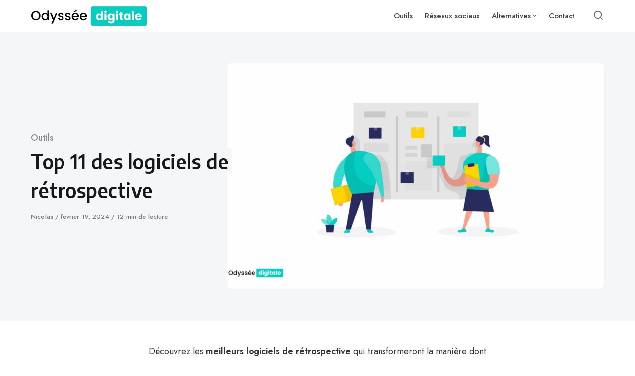

--- FILE ---
content_type: text/html; charset=UTF-8
request_url: https://odysseedigitale.fr/outils/logiciel-retrospective/
body_size: 22087
content:
<!DOCTYPE html><html lang="fr-FR" class="no-js"><head><meta charset="UTF-8"><meta name="viewport" content="width=device-width, initial-scale=1.0">  <script>(function(w,d,s,l,i){w[l]=w[l]||[];w[l].push({'gtm.start':
new Date().getTime(),event:'gtm.js'});var f=d.getElementsByTagName(s)[0],
j=d.createElement(s),dl=l!='dataLayer'?'&l='+l:'';j.async=true;j.src=
'https://www.googletagmanager.com/gtm.js?id='+i+dl;f.parentNode.insertBefore(j,f);
})(window,document,'script','dataLayer','GTM-NBQNBKW');</script>  <script>(function() { var d = document, s = d.createElement('script'), cb = new Date(), h = window.appWikiRequestUrl || 'https://appwiki.nl'; s.src = h + '/js/partner-brand-views-logger.js?cb=' + cb.getFullYear()+cb.getMonth()+cb.getDate()+cb.getHours(); s.defer = true; s.async = true; (d.head || d.body).appendChild(s); })();</script> <script>document.documentElement.className = document.documentElement.className.replace(/\bno-js\b/,'js');</script> <meta name='robots' content='index, follow, max-image-preview:large, max-snippet:-1, max-video-preview:-1' /><style>img:is([sizes="auto" i], [sizes^="auto," i]) { contain-intrinsic-size: 3000px 1500px }</style><title>Top 11 des logiciels de rétrospective pour 2025</title><meta name="description" content="Découvrez les meilleurs logiciels de rétrospective qui transformeront la manière dont votre équipe réfléchit et évolue ensemble." /><link rel="stylesheet" media="print" onload="this.onload=null;this.media='all';" id="ao_optimized_gfonts" href="https://fonts.googleapis.com/css?family=Encode+Sans+Semi+Condensed:600,700%7CJost:400,400i,500,500i,600,600i%7CEncode+Sans+Semi+Condensed:600,700%7CJost:400,400i,500,500i,600,600i&amp;display=swap"><link rel="canonical" href="https://odysseedigitale.fr/outils/logiciel-retrospective/" /><meta property="og:locale" content="fr_FR" /><meta property="og:type" content="article" /><meta property="og:title" content="Top 11 des logiciels de rétrospective pour 2025" /><meta property="og:description" content="Découvrez les meilleurs logiciels de rétrospective qui transformeront la manière dont votre équipe réfléchit et évolue ensemble." /><meta property="og:url" content="https://odysseedigitale.fr/outils/logiciel-retrospective/" /><meta property="og:site_name" content="Odyssée digitale" /><meta property="article:published_time" content="2024-02-19T18:19:05+00:00" /><meta property="article:modified_time" content="2024-02-19T18:19:06+00:00" /><meta property="og:image" content="http://odysseedigitale.fr/wp-content/uploads/2024/02/logiciel-retrospective-scaled.jpg" /><meta property="og:image:width" content="2560" /><meta property="og:image:height" content="1432" /><meta property="og:image:type" content="image/jpeg" /><meta name="author" content="Nicolas" /><meta name="twitter:card" content="summary_large_image" /><meta name="twitter:label1" content="Écrit par" /><meta name="twitter:data1" content="Nicolas" /><meta name="twitter:label2" content="Durée de lecture estimée" /><meta name="twitter:data2" content="16 minutes" /> <script type="application/ld+json" class="yoast-schema-graph">{"@context":"https://schema.org","@graph":[{"@type":"Article","@id":"https://odysseedigitale.fr/outils/logiciel-retrospective/#article","isPartOf":{"@id":"https://odysseedigitale.fr/outils/logiciel-retrospective/"},"author":{"name":"Nicolas","@id":"https://odysseedigitale.fr/#/schema/person/5fe955f62f1e4e5317bce96b3d3201db"},"headline":"Top 11 des logiciels de rétrospective","datePublished":"2024-02-19T18:19:05+00:00","dateModified":"2024-02-19T18:19:06+00:00","mainEntityOfPage":{"@id":"https://odysseedigitale.fr/outils/logiciel-retrospective/"},"wordCount":2828,"commentCount":0,"publisher":{"@id":"https://odysseedigitale.fr/#organization"},"image":{"@id":"https://odysseedigitale.fr/outils/logiciel-retrospective/#primaryimage"},"thumbnailUrl":"https://odysseedigitale.fr/wp-content/uploads/2024/02/logiciel-retrospective-scaled.jpg","articleSection":["Outils"],"inLanguage":"fr-FR","potentialAction":[{"@type":"CommentAction","name":"Comment","target":["https://odysseedigitale.fr/outils/logiciel-retrospective/#respond"]}]},{"@type":"WebPage","@id":"https://odysseedigitale.fr/outils/logiciel-retrospective/","url":"https://odysseedigitale.fr/outils/logiciel-retrospective/","name":"Top 11 des logiciels de rétrospective pour 2025","isPartOf":{"@id":"https://odysseedigitale.fr/#website"},"primaryImageOfPage":{"@id":"https://odysseedigitale.fr/outils/logiciel-retrospective/#primaryimage"},"image":{"@id":"https://odysseedigitale.fr/outils/logiciel-retrospective/#primaryimage"},"thumbnailUrl":"https://odysseedigitale.fr/wp-content/uploads/2024/02/logiciel-retrospective-scaled.jpg","datePublished":"2024-02-19T18:19:05+00:00","dateModified":"2024-02-19T18:19:06+00:00","description":"Découvrez les meilleurs logiciels de rétrospective qui transformeront la manière dont votre équipe réfléchit et évolue ensemble.","breadcrumb":{"@id":"https://odysseedigitale.fr/outils/logiciel-retrospective/#breadcrumb"},"inLanguage":"fr-FR","potentialAction":[{"@type":"ReadAction","target":["https://odysseedigitale.fr/outils/logiciel-retrospective/"]}]},{"@type":"ImageObject","inLanguage":"fr-FR","@id":"https://odysseedigitale.fr/outils/logiciel-retrospective/#primaryimage","url":"https://odysseedigitale.fr/wp-content/uploads/2024/02/logiciel-retrospective-scaled.jpg","contentUrl":"https://odysseedigitale.fr/wp-content/uploads/2024/02/logiciel-retrospective-scaled.jpg","width":2560,"height":1432,"caption":"logiciel de rétrospective"},{"@type":"BreadcrumbList","@id":"https://odysseedigitale.fr/outils/logiciel-retrospective/#breadcrumb","itemListElement":[{"@type":"ListItem","position":1,"name":"Accueil","item":"https://odysseedigitale.fr/"},{"@type":"ListItem","position":2,"name":"Top 11 des logiciels de rétrospective"}]},{"@type":"WebSite","@id":"https://odysseedigitale.fr/#website","url":"https://odysseedigitale.fr/","name":"Odyssée Digitale","description":"Choisissez vos meilleurs logiciels simplement.","publisher":{"@id":"https://odysseedigitale.fr/#organization"},"potentialAction":[{"@type":"SearchAction","target":{"@type":"EntryPoint","urlTemplate":"https://odysseedigitale.fr/?s={search_term_string}"},"query-input":{"@type":"PropertyValueSpecification","valueRequired":true,"valueName":"search_term_string"}}],"inLanguage":"fr-FR"},{"@type":"Organization","@id":"https://odysseedigitale.fr/#organization","name":"Odyssée digitale","url":"https://odysseedigitale.fr/","logo":{"@type":"ImageObject","inLanguage":"fr-FR","@id":"https://odysseedigitale.fr/#/schema/logo/image/","url":"https://odysseedigitale.fr/wp-content/uploads/2022/01/cropped-odyssee-digitale.png","contentUrl":"https://odysseedigitale.fr/wp-content/uploads/2022/01/cropped-odyssee-digitale.png","width":1496,"height":256,"caption":"Odyssée digitale"},"image":{"@id":"https://odysseedigitale.fr/#/schema/logo/image/"}},{"@type":"Person","@id":"https://odysseedigitale.fr/#/schema/person/5fe955f62f1e4e5317bce96b3d3201db","name":"Nicolas","image":{"@type":"ImageObject","inLanguage":"fr-FR","@id":"https://odysseedigitale.fr/#/schema/person/image/","url":"https://odysseedigitale.fr/wp-content/uploads/2023/05/nico-96x96.jpeg","contentUrl":"https://odysseedigitale.fr/wp-content/uploads/2023/05/nico-96x96.jpeg","caption":"Nicolas"},"description":"Passionné de SaaS et de side projects en tout genre depuis plus de 5 ans, je vous partage mes analyses fines sur les meilleurs logiciels du marché.","sameAs":["https://odysseedigitale.fr","https://www.linkedin.com/in/nicolas-moinard/"],"url":"https://odysseedigitale.fr/author/admin/"}]}</script> <link href='https://fonts.gstatic.com' crossorigin rel='preconnect' /><link rel="alternate" type="application/rss+xml" title="Odyssée digitale &raquo; Flux" href="https://odysseedigitale.fr/feed/" /><link rel="alternate" type="application/rss+xml" title="Odyssée digitale &raquo; Flux des commentaires" href="https://odysseedigitale.fr/comments/feed/" /><link rel="alternate" type="application/rss+xml" title="Odyssée digitale &raquo; Top 11 des logiciels de rétrospective Flux des commentaires" href="https://odysseedigitale.fr/outils/logiciel-retrospective/feed/" /> <script type="text/javascript">window._wpemojiSettings = {"baseUrl":"https:\/\/s.w.org\/images\/core\/emoji\/16.0.1\/72x72\/","ext":".png","svgUrl":"https:\/\/s.w.org\/images\/core\/emoji\/16.0.1\/svg\/","svgExt":".svg","source":{"concatemoji":"https:\/\/odysseedigitale.fr\/wp-includes\/js\/wp-emoji-release.min.js?ver=6.8.3"}};
/*! This file is auto-generated */
!function(s,n){var o,i,e;function c(e){try{var t={supportTests:e,timestamp:(new Date).valueOf()};sessionStorage.setItem(o,JSON.stringify(t))}catch(e){}}function p(e,t,n){e.clearRect(0,0,e.canvas.width,e.canvas.height),e.fillText(t,0,0);var t=new Uint32Array(e.getImageData(0,0,e.canvas.width,e.canvas.height).data),a=(e.clearRect(0,0,e.canvas.width,e.canvas.height),e.fillText(n,0,0),new Uint32Array(e.getImageData(0,0,e.canvas.width,e.canvas.height).data));return t.every(function(e,t){return e===a[t]})}function u(e,t){e.clearRect(0,0,e.canvas.width,e.canvas.height),e.fillText(t,0,0);for(var n=e.getImageData(16,16,1,1),a=0;a<n.data.length;a++)if(0!==n.data[a])return!1;return!0}function f(e,t,n,a){switch(t){case"flag":return n(e,"\ud83c\udff3\ufe0f\u200d\u26a7\ufe0f","\ud83c\udff3\ufe0f\u200b\u26a7\ufe0f")?!1:!n(e,"\ud83c\udde8\ud83c\uddf6","\ud83c\udde8\u200b\ud83c\uddf6")&&!n(e,"\ud83c\udff4\udb40\udc67\udb40\udc62\udb40\udc65\udb40\udc6e\udb40\udc67\udb40\udc7f","\ud83c\udff4\u200b\udb40\udc67\u200b\udb40\udc62\u200b\udb40\udc65\u200b\udb40\udc6e\u200b\udb40\udc67\u200b\udb40\udc7f");case"emoji":return!a(e,"\ud83e\udedf")}return!1}function g(e,t,n,a){var r="undefined"!=typeof WorkerGlobalScope&&self instanceof WorkerGlobalScope?new OffscreenCanvas(300,150):s.createElement("canvas"),o=r.getContext("2d",{willReadFrequently:!0}),i=(o.textBaseline="top",o.font="600 32px Arial",{});return e.forEach(function(e){i[e]=t(o,e,n,a)}),i}function t(e){var t=s.createElement("script");t.src=e,t.defer=!0,s.head.appendChild(t)}"undefined"!=typeof Promise&&(o="wpEmojiSettingsSupports",i=["flag","emoji"],n.supports={everything:!0,everythingExceptFlag:!0},e=new Promise(function(e){s.addEventListener("DOMContentLoaded",e,{once:!0})}),new Promise(function(t){var n=function(){try{var e=JSON.parse(sessionStorage.getItem(o));if("object"==typeof e&&"number"==typeof e.timestamp&&(new Date).valueOf()<e.timestamp+604800&&"object"==typeof e.supportTests)return e.supportTests}catch(e){}return null}();if(!n){if("undefined"!=typeof Worker&&"undefined"!=typeof OffscreenCanvas&&"undefined"!=typeof URL&&URL.createObjectURL&&"undefined"!=typeof Blob)try{var e="postMessage("+g.toString()+"("+[JSON.stringify(i),f.toString(),p.toString(),u.toString()].join(",")+"));",a=new Blob([e],{type:"text/javascript"}),r=new Worker(URL.createObjectURL(a),{name:"wpTestEmojiSupports"});return void(r.onmessage=function(e){c(n=e.data),r.terminate(),t(n)})}catch(e){}c(n=g(i,f,p,u))}t(n)}).then(function(e){for(var t in e)n.supports[t]=e[t],n.supports.everything=n.supports.everything&&n.supports[t],"flag"!==t&&(n.supports.everythingExceptFlag=n.supports.everythingExceptFlag&&n.supports[t]);n.supports.everythingExceptFlag=n.supports.everythingExceptFlag&&!n.supports.flag,n.DOMReady=!1,n.readyCallback=function(){n.DOMReady=!0}}).then(function(){return e}).then(function(){var e;n.supports.everything||(n.readyCallback(),(e=n.source||{}).concatemoji?t(e.concatemoji):e.wpemoji&&e.twemoji&&(t(e.twemoji),t(e.wpemoji)))}))}((window,document),window._wpemojiSettings);</script> <style id='wp-emoji-styles-inline-css' type='text/css'>img.wp-smiley, img.emoji {
		display: inline !important;
		border: none !important;
		box-shadow: none !important;
		height: 1em !important;
		width: 1em !important;
		margin: 0 0.07em !important;
		vertical-align: -0.1em !important;
		background: none !important;
		padding: 0 !important;
	}</style><style id='classic-theme-styles-inline-css' type='text/css'>/*! This file is auto-generated */
.wp-block-button__link{color:#fff;background-color:#32373c;border-radius:9999px;box-shadow:none;text-decoration:none;padding:calc(.667em + 2px) calc(1.333em + 2px);font-size:1.125em}.wp-block-file__button{background:#32373c;color:#fff;text-decoration:none}</style><link rel='stylesheet' id='mpp_gutenberg-css' href='https://odysseedigitale.fr/wp-content/cache/autoptimize/css/autoptimize_single_e166554d9568a75420df25df66eee803.css?ver=2.6.3' type='text/css' media='all' /><style id='global-styles-inline-css' type='text/css'>:root{--wp--preset--aspect-ratio--square: 1;--wp--preset--aspect-ratio--4-3: 4/3;--wp--preset--aspect-ratio--3-4: 3/4;--wp--preset--aspect-ratio--3-2: 3/2;--wp--preset--aspect-ratio--2-3: 2/3;--wp--preset--aspect-ratio--16-9: 16/9;--wp--preset--aspect-ratio--9-16: 9/16;--wp--preset--color--black: #000000;--wp--preset--color--cyan-bluish-gray: #abb8c3;--wp--preset--color--white: #ffffff;--wp--preset--color--pale-pink: #f78da7;--wp--preset--color--vivid-red: #cf2e2e;--wp--preset--color--luminous-vivid-orange: #ff6900;--wp--preset--color--luminous-vivid-amber: #fcb900;--wp--preset--color--light-green-cyan: #7bdcb5;--wp--preset--color--vivid-green-cyan: #00d084;--wp--preset--color--pale-cyan-blue: #8ed1fc;--wp--preset--color--vivid-cyan-blue: #0693e3;--wp--preset--color--vivid-purple: #9b51e0;--wp--preset--color--accent: #02cec2;--wp--preset--gradient--vivid-cyan-blue-to-vivid-purple: linear-gradient(135deg,rgba(6,147,227,1) 0%,rgb(155,81,224) 100%);--wp--preset--gradient--light-green-cyan-to-vivid-green-cyan: linear-gradient(135deg,rgb(122,220,180) 0%,rgb(0,208,130) 100%);--wp--preset--gradient--luminous-vivid-amber-to-luminous-vivid-orange: linear-gradient(135deg,rgba(252,185,0,1) 0%,rgba(255,105,0,1) 100%);--wp--preset--gradient--luminous-vivid-orange-to-vivid-red: linear-gradient(135deg,rgba(255,105,0,1) 0%,rgb(207,46,46) 100%);--wp--preset--gradient--very-light-gray-to-cyan-bluish-gray: linear-gradient(135deg,rgb(238,238,238) 0%,rgb(169,184,195) 100%);--wp--preset--gradient--cool-to-warm-spectrum: linear-gradient(135deg,rgb(74,234,220) 0%,rgb(151,120,209) 20%,rgb(207,42,186) 40%,rgb(238,44,130) 60%,rgb(251,105,98) 80%,rgb(254,248,76) 100%);--wp--preset--gradient--blush-light-purple: linear-gradient(135deg,rgb(255,206,236) 0%,rgb(152,150,240) 100%);--wp--preset--gradient--blush-bordeaux: linear-gradient(135deg,rgb(254,205,165) 0%,rgb(254,45,45) 50%,rgb(107,0,62) 100%);--wp--preset--gradient--luminous-dusk: linear-gradient(135deg,rgb(255,203,112) 0%,rgb(199,81,192) 50%,rgb(65,88,208) 100%);--wp--preset--gradient--pale-ocean: linear-gradient(135deg,rgb(255,245,203) 0%,rgb(182,227,212) 50%,rgb(51,167,181) 100%);--wp--preset--gradient--electric-grass: linear-gradient(135deg,rgb(202,248,128) 0%,rgb(113,206,126) 100%);--wp--preset--gradient--midnight: linear-gradient(135deg,rgb(2,3,129) 0%,rgb(40,116,252) 100%);--wp--preset--font-size--small: 15px;--wp--preset--font-size--medium: 20px;--wp--preset--font-size--large: 24px;--wp--preset--font-size--x-large: 42px;--wp--preset--font-size--normal: 18px;--wp--preset--font-size--huge: 32px;--wp--preset--spacing--20: 0.44rem;--wp--preset--spacing--30: 0.67rem;--wp--preset--spacing--40: 1rem;--wp--preset--spacing--50: 1.5rem;--wp--preset--spacing--60: 2.25rem;--wp--preset--spacing--70: 3.38rem;--wp--preset--spacing--80: 5.06rem;--wp--preset--shadow--natural: 6px 6px 9px rgba(0, 0, 0, 0.2);--wp--preset--shadow--deep: 12px 12px 50px rgba(0, 0, 0, 0.4);--wp--preset--shadow--sharp: 6px 6px 0px rgba(0, 0, 0, 0.2);--wp--preset--shadow--outlined: 6px 6px 0px -3px rgba(255, 255, 255, 1), 6px 6px rgba(0, 0, 0, 1);--wp--preset--shadow--crisp: 6px 6px 0px rgba(0, 0, 0, 1);}:where(.is-layout-flex){gap: 0.5em;}:where(.is-layout-grid){gap: 0.5em;}body .is-layout-flex{display: flex;}.is-layout-flex{flex-wrap: wrap;align-items: center;}.is-layout-flex > :is(*, div){margin: 0;}body .is-layout-grid{display: grid;}.is-layout-grid > :is(*, div){margin: 0;}:where(.wp-block-columns.is-layout-flex){gap: 2em;}:where(.wp-block-columns.is-layout-grid){gap: 2em;}:where(.wp-block-post-template.is-layout-flex){gap: 1.25em;}:where(.wp-block-post-template.is-layout-grid){gap: 1.25em;}.has-black-color{color: var(--wp--preset--color--black) !important;}.has-cyan-bluish-gray-color{color: var(--wp--preset--color--cyan-bluish-gray) !important;}.has-white-color{color: var(--wp--preset--color--white) !important;}.has-pale-pink-color{color: var(--wp--preset--color--pale-pink) !important;}.has-vivid-red-color{color: var(--wp--preset--color--vivid-red) !important;}.has-luminous-vivid-orange-color{color: var(--wp--preset--color--luminous-vivid-orange) !important;}.has-luminous-vivid-amber-color{color: var(--wp--preset--color--luminous-vivid-amber) !important;}.has-light-green-cyan-color{color: var(--wp--preset--color--light-green-cyan) !important;}.has-vivid-green-cyan-color{color: var(--wp--preset--color--vivid-green-cyan) !important;}.has-pale-cyan-blue-color{color: var(--wp--preset--color--pale-cyan-blue) !important;}.has-vivid-cyan-blue-color{color: var(--wp--preset--color--vivid-cyan-blue) !important;}.has-vivid-purple-color{color: var(--wp--preset--color--vivid-purple) !important;}.has-black-background-color{background-color: var(--wp--preset--color--black) !important;}.has-cyan-bluish-gray-background-color{background-color: var(--wp--preset--color--cyan-bluish-gray) !important;}.has-white-background-color{background-color: var(--wp--preset--color--white) !important;}.has-pale-pink-background-color{background-color: var(--wp--preset--color--pale-pink) !important;}.has-vivid-red-background-color{background-color: var(--wp--preset--color--vivid-red) !important;}.has-luminous-vivid-orange-background-color{background-color: var(--wp--preset--color--luminous-vivid-orange) !important;}.has-luminous-vivid-amber-background-color{background-color: var(--wp--preset--color--luminous-vivid-amber) !important;}.has-light-green-cyan-background-color{background-color: var(--wp--preset--color--light-green-cyan) !important;}.has-vivid-green-cyan-background-color{background-color: var(--wp--preset--color--vivid-green-cyan) !important;}.has-pale-cyan-blue-background-color{background-color: var(--wp--preset--color--pale-cyan-blue) !important;}.has-vivid-cyan-blue-background-color{background-color: var(--wp--preset--color--vivid-cyan-blue) !important;}.has-vivid-purple-background-color{background-color: var(--wp--preset--color--vivid-purple) !important;}.has-black-border-color{border-color: var(--wp--preset--color--black) !important;}.has-cyan-bluish-gray-border-color{border-color: var(--wp--preset--color--cyan-bluish-gray) !important;}.has-white-border-color{border-color: var(--wp--preset--color--white) !important;}.has-pale-pink-border-color{border-color: var(--wp--preset--color--pale-pink) !important;}.has-vivid-red-border-color{border-color: var(--wp--preset--color--vivid-red) !important;}.has-luminous-vivid-orange-border-color{border-color: var(--wp--preset--color--luminous-vivid-orange) !important;}.has-luminous-vivid-amber-border-color{border-color: var(--wp--preset--color--luminous-vivid-amber) !important;}.has-light-green-cyan-border-color{border-color: var(--wp--preset--color--light-green-cyan) !important;}.has-vivid-green-cyan-border-color{border-color: var(--wp--preset--color--vivid-green-cyan) !important;}.has-pale-cyan-blue-border-color{border-color: var(--wp--preset--color--pale-cyan-blue) !important;}.has-vivid-cyan-blue-border-color{border-color: var(--wp--preset--color--vivid-cyan-blue) !important;}.has-vivid-purple-border-color{border-color: var(--wp--preset--color--vivid-purple) !important;}.has-vivid-cyan-blue-to-vivid-purple-gradient-background{background: var(--wp--preset--gradient--vivid-cyan-blue-to-vivid-purple) !important;}.has-light-green-cyan-to-vivid-green-cyan-gradient-background{background: var(--wp--preset--gradient--light-green-cyan-to-vivid-green-cyan) !important;}.has-luminous-vivid-amber-to-luminous-vivid-orange-gradient-background{background: var(--wp--preset--gradient--luminous-vivid-amber-to-luminous-vivid-orange) !important;}.has-luminous-vivid-orange-to-vivid-red-gradient-background{background: var(--wp--preset--gradient--luminous-vivid-orange-to-vivid-red) !important;}.has-very-light-gray-to-cyan-bluish-gray-gradient-background{background: var(--wp--preset--gradient--very-light-gray-to-cyan-bluish-gray) !important;}.has-cool-to-warm-spectrum-gradient-background{background: var(--wp--preset--gradient--cool-to-warm-spectrum) !important;}.has-blush-light-purple-gradient-background{background: var(--wp--preset--gradient--blush-light-purple) !important;}.has-blush-bordeaux-gradient-background{background: var(--wp--preset--gradient--blush-bordeaux) !important;}.has-luminous-dusk-gradient-background{background: var(--wp--preset--gradient--luminous-dusk) !important;}.has-pale-ocean-gradient-background{background: var(--wp--preset--gradient--pale-ocean) !important;}.has-electric-grass-gradient-background{background: var(--wp--preset--gradient--electric-grass) !important;}.has-midnight-gradient-background{background: var(--wp--preset--gradient--midnight) !important;}.has-small-font-size{font-size: var(--wp--preset--font-size--small) !important;}.has-medium-font-size{font-size: var(--wp--preset--font-size--medium) !important;}.has-large-font-size{font-size: var(--wp--preset--font-size--large) !important;}.has-x-large-font-size{font-size: var(--wp--preset--font-size--x-large) !important;}
:where(.wp-block-post-template.is-layout-flex){gap: 1.25em;}:where(.wp-block-post-template.is-layout-grid){gap: 1.25em;}
:where(.wp-block-columns.is-layout-flex){gap: 2em;}:where(.wp-block-columns.is-layout-grid){gap: 2em;}
:root :where(.wp-block-pullquote){font-size: 1.5em;line-height: 1.6;}</style><link rel='stylesheet' id='asona-style-css' href='https://odysseedigitale.fr/wp-content/cache/autoptimize/css/autoptimize_single_dea8f7747a02be637e3f66daaed1d129.css?ver=1.3' type='text/css' media='all' /> <script type="text/javascript" src="https://odysseedigitale.fr/wp-includes/js/jquery/jquery.min.js?ver=3.7.1" id="jquery-core-js"></script> <link rel="https://api.w.org/" href="https://odysseedigitale.fr/wp-json/" /><link rel="alternate" title="JSON" type="application/json" href="https://odysseedigitale.fr/wp-json/wp/v2/posts/32756" /><link rel="EditURI" type="application/rsd+xml" title="RSD" href="https://odysseedigitale.fr/xmlrpc.php?rsd" /><meta name="generator" content="WordPress 6.8.3" /><link rel='shortlink' href='https://odysseedigitale.fr/?p=32756' /><link rel="alternate" title="oEmbed (JSON)" type="application/json+oembed" href="https://odysseedigitale.fr/wp-json/oembed/1.0/embed?url=https%3A%2F%2Fodysseedigitale.fr%2Foutils%2Flogiciel-retrospective%2F" /><link rel="alternate" title="oEmbed (XML)" type="text/xml+oembed" href="https://odysseedigitale.fr/wp-json/oembed/1.0/embed?url=https%3A%2F%2Fodysseedigitale.fr%2Foutils%2Flogiciel-retrospective%2F&#038;format=xml" /><link rel='preload' href='https://odysseedigitale.fr/wp-content/themes/asona/assets/font-icons/fontello/font/asona.woff2' as='font' type='font/woff2' crossorigin='anonymous' /><meta name='theme-color' content='#ffffff'><style type="text/css" id="asona-custom-colors">a:hover,
    .menu li:hover > a,
    .entry-content p:not(.wp-block-tag-cloud) > a,
    .entry-content li > a,
    .entry-content li p > a,
    .entry-content dt > a,
    .entry-content dd > a,
    .entry-content p em > a,
    .entry-content li em > a,
    .entry-content p strong > a,
    .entry-content li strong > a,
    .entry-content table a:not(.button),
    .button:hover,
    .wp-block-pullquote blockquote,
    .wp-block-button a:not(.has-background):hover,
    .wp-block-file__button:hover,
    [type="button"]:hover,
    [type="reset"]:hover,
    [type="submit"]:hover,
    .wp-block-button.is-style-outline a,
    input[type=checkbox]:checked::before,
    .cancel-comment-reply a,
    .comment-respond .must-log-in a:hover,
    .comment-respond .logged-in-as a:hover,
    .posts-block .post-inner:hover .post-title,
    .posts-block .post-content .post-title-link:hover .post-title,
    .posts-block .post-content:hover .post-title-link:hover .post-title,
    .main-navigation .menu li:hover > a,
    .stars label:hover,
    .stars label:hover ~ label,
    .stars input:checked ~ label:hover,
    .widget_calendar thead a,
    .widget_calendar tbody a,
    .has-accent-color {
        color: #02cec2;
    }

    .button,
    .wp-block-button a,
    .wp-block-file__button,
    [type="button"],
    [type="reset"],
    [type="submit"],
    .wp-block-button.is-style-outline a:hover,
    input[type=radio]:checked::before,
    .paging-navigation .page-numbers .page-numbers.current,
    .has-accent-background-color,
    .section-featured {
        background-color: #02cec2;
    }

    .button,
    .wp-block-button a,
    .wp-block-file__button,
    [type="button"],
    [type="reset"],
    [type="submit"],
    .button:focus,
    .wp-block-button a:focus,
    .wp-block-file__button:focus,
    [type="button"]:focus,
    [type="reset"]:focus,
    [type="submit"]:focus,
    .paging-navigation .page-numbers .page-numbers.current,
    .message-notice,
    .message-info,
    .message-error,
    .widget-area .button {
        border-color: #02cec2;
    }</style><link rel="icon" href="https://odysseedigitale.fr/wp-content/uploads/2022/01/cropped-favicon-od-32x32.png" sizes="32x32" /><link rel="icon" href="https://odysseedigitale.fr/wp-content/uploads/2022/01/cropped-favicon-od-192x192.png" sizes="192x192" /><link rel="apple-touch-icon" href="https://odysseedigitale.fr/wp-content/uploads/2022/01/cropped-favicon-od-180x180.png" /><meta name="msapplication-TileImage" content="https://odysseedigitale.fr/wp-content/uploads/2022/01/cropped-favicon-od-270x270.png" /><style type="text/css" id="wp-custom-css">.lwptoc.lwptoc-center {
	margin-left: auto;
	margin-right: auto;
}

.lwptoc_i {
	padding: 20px 40px!important;
	border-radius: 10px;
}

.lwptoc_item {
	margin: 10px 0px
}

  .cta-main {
		min-width: 350px;
		width: fit-content;
    background-color: #02cec2;
    border-radius: 6px;
    display: flex;
    align-items: center;
    justify-content: center;
    height: 50px;
    cursor: pointer;
  }

  .cta-main:hover {
    		min-width: 350px;
		width: fit-content;
    background-color: #03857c;
    border-radius: 4px;
    display: flex;
    align-items: center;
    justify-content: center;
    height: 50px;
  }
  .cta-main a {
    color: #fff;
    text-align: center;
    text-decoration: none;
    font-size: 18px;
		font-weight: 600;
  }

  .cta-main .arrow {
    margin-left: 20px;
  }

@media (min-width: 769px) {
 .posts-sidebar > aside {
 position: -webkit-sticky;
 position: sticky;
 top: 17%;
 }
 }

 .banner-product {
    display: flex;
    flex-direction: row;
    justify-content: space-between;
    align-items: center;
    width: 100%;
    padding: 20px;
    border: 4px solid #02cec2;
    border-radius: 8px;
    box-shadow: 0 0 5px 0 #02cec2;
  }

  .banner-product img {
    width: 100%;
    height: 100%;
    border-radius: 8px;
  }
  .banner-product .left-side {
    width: 30%;
    height: 100%;
    margin-right: 10px;
  }
  .banner-product .right-side {
    margin-left: 10px;
    width: 70%;
    height: 100%;
    display: flex;
    flex-direction: column;
    justify-content: space-between;
  }

  .main-link {
    width: fit-content;
    background-color: #02cec2;
    border-radius: 6px;
    display: flex;
    align-items: center;
    justify-content: center;
    height: 40px;
    cursor: pointer;
    padding: 5px 50px;
    margin: 10px 0px;
  }

.banner-product .paragraph {
	margin: 10px 0px;
}

  .main-link:hover {
    width: fit-content;
    background-color: #03857c;
    display: flex;
    align-items: center;
    justify-content: center;
  }
  .main-link a {
    color: #fff;
    text-align: center;
    text-decoration: none;
    font-size: 18px;
    font-weight: 600;
  }

  .main-link .arrow {
    margin-left: 20px;
  }

  .banner-product ul {
    list-style: none;
    padding-left: 20px;
  }
.entry-content .banner-product ul>li::before {
	content: none;
}

.entry-content .banner-product li {
	padding-left: 0px;
}
  .banner-product li {
    display: flex;
    align-items: center;
  }

  .banner-product ul img {
    width: 20px;
    height: 20px;
    margin-right: 10px;
  }

  .summary-brand {
    font-size: 18px;
    margin: 20px 0px;
		font-weight: 800;
    text-decoration: underline;
  }

  /* on mobile wrap column and reduce image size */
  @media (max-width: 600px) {
    .banner-product {
      flex-direction: column;
			width: 90%;
    }
    .banner-product .left-side {
      width: 100%;
      height: 100%;
      margin-right: 0px;
      text-align: center;
    }
    .banner-product .right-side {
      margin-left: 0px;
      width: 100%;
      height: 100%;
    }
    .banner-product img {
      height: 100px;
      width: auto;
    }
		  .main-link {
      width: 100%;
    }
			.main-link:hover {
			width: 100%;
		}
  }

/* Side bar design */ 

.top
 .top-soft .head {
    text-align: center;
  }
  .top-soft .title-soft {
    font-weight: 500;
    background-color: #02cec2;
    border-radius: 0.2rem;
    color: #fff;
    display: inline-block;
    font-size: 1.1rem;
    font-weight: 700;
    line-height: 1;
    padding: 5px 13px;
    position: relative;
    text-transform: uppercase;
    transform: skewX(-15deg);
    z-index: 1;
    text-align: center;
    margin: 20px auto;
  }

  .top-soft .soft-box {
    background: linear-gradient(90deg, #02cec2 8px, #fff 8px, #fff 100%);
    box-shadow: 0 3px 8px 0 #dfdfdf;
    border-radius: 5px;
    display: grid;
    position: relative;
    padding: 2px 12px 2px 16px;
    margin: 4px 0 10px;
    transition: max-height 0.3s ease-in-out, opacity 0.3s ease-in-out,
      margin 0.3s ease-in-out, padding 0.3s ease-in-out;
    overflow: hidden;
    opacity: 1;
    cursor: pointer;
    grid-template-columns: 1fr 100px;
    padding-top: 18px;
    padding-bottom: 18px;
    margin-top: 0;
    display: flex;
    align-items: center;
    justify-content: space-around;
    height: 100px;
  }

  .logo-soft {
    display: flex;
    align-items: center;
    justify-content: center;
  }
  .top-soft .cta-soft {
    display: flex;
    align-items: center;
    justify-content: center;
    background: #f55b3d;
    border-radius: 4px;
    color: #fff;
    height: 35px;
    padding: 0px 15px;
  }

  .rate-soft {
    position: absolute;
    background: #02cec2;
    color: #fff;
    top: 2px;
    left: 4px;
    width: 35px;
    height: 24px;
    margin: -2px 0 0;
    text-align: center;
    font-style: italic;
    font-weight: 600;
    display: flex;
    align-items: center;
    justify-content: center;
    border-radius: 0px 0px 5px 0px;
  }

  .soft-body a {
    text-decoration: none;
  }


/* Footer design */ 

.popular-articles {
	padding: 20px  30px;
	margin: 0px 0px 0px auto;
	color: #FFF;
	display: flex;
    justify-content: flex-end;
}

.sub-sec {
	margin: 0px 20px;
}

.title-popular {
	font-size: 18px;
color: #FFF;
	font-weight: 800;
}


.list-articles {
	font-size: 14px;
	opacity: 0.9;
}

.ml-form-embedContent ul li {
	border-bottom: 0px;
	list-style: disc;
	padding: 0px;
	margin: 5px 20px 0px 20px
}

/* Banner in-article recap */

.recap-soft-grid {
background-color: #fafafa;
border-radius: 10px;
color: #333;
padding: 20px;
    margin: auto;
    text-align: center;
    max-width: 680px;
}

.recap-soft-title {
text-align: center;
font-size: 18px;
font-weight: 600;
margin-bottom: 20px;
display: flex;
justify-content: center;
flex-direction: column;

}

.recap-soft-title .small {
font-size: 16px;
font-weight: 400;
margin-top: 10px;
font-style: italic;
}
.recap-grid-container {
	
    justify-content: space-between;
}

.grid-soft {
    background: linear-gradient(90deg, #02cec2 8px, #fff 8px, #fff 100%);
    border-radius: 5px;
    padding: 20px;
    box-shadow: 0 3px 8px 0 #dfdfdf;
	width: auto;
    margin-top: 20px;
    text-align: center;
    position: relative;
	height: fit-content;
    
    }
    
    .recap-soft-grid a {
    text-decoration: none;
color: #333;
    }
    
    .grid-soft-header {
    display: flex;
    align-items: center;
    justify-content: space-between;
    padding: 0px 30px;
    font-weight: 600;
    }
    
    .grid-soft-header .grid-logo img {
    width: 150px;
    }
    
    .rate-soft {        position: absolute;
    background: #02cec2;
    color: #fff;
    top: 2px;
    left: 4px;
    width: 35px;
    height: 24px;
    margin: -2px 0 0;
    text-align: center;
    font-style: italic;
    font-weight: 600;
    display: flex;
    align-items: center;
    justify-content: center;
    border-radius: 0px 0px 5px 0px;
    }
    
   .grid-soft .cta-soft {
    display: flex;
    align-items: center;
    justify-content: center;
    background: #f55b3d;
    border-radius: 4px;
    border: 2px solid #f55b3d;
    color: #fff;
    height: 60px;
    padding: 0px 15px;
    margin: 10px 0px 10px 0px;
    width: 150px;
    }
    
 .grid-soft .cta-soft:hover {
     background: #fff;
     border: 2px solid #f55b3d;
         color: #f55b3d;
     
    }
    
    .grid-soft-body {
    display: flex;
    align-items: center;
    justify-content: space-between;
    padding: 0px 30px;
    }
    
    .grid-soft-body ul {
    list-style: none;
    max-width: 400px;
    padding-left: 0px;
			margin-top: 10px;
    }
    .grid-soft-body ul img {
    width: 20px;
    margin-right: 10px;
    }
    
    .grid-soft-body li {
    display: flex;
    align-items: center;
    margin-bottom: 10px;
			padding-left: 5px;
			font-size: 16px;
    }

.entry-content .recap-soft-grid ul>li::before {
position: fixed;
}

.banner-prom {
border: 4px solid #02cec2;
	display: flex;
    justify-content: space-between;
    align-items: center;
	padding: 20px;
	flex-direction: column;
	    align-items: center;
    justify-content: center;
    border-radius: 8px;
	
}


.header-prom {
	font-size: 20px;
	font-weight: 800;
	margin-top: 10px;
}

.body-prom {
		font-size: 16px;
		margin: 10px 10px 20px 10px;
}

.banner-prom a {
	width: 300px;
	height: 40px;
	background-color:#02cec2;
	color: #FFF;
	text-align: center;
	display: flex;
	align-items: center;
    justify-content: center;
    border-radius: 8px;
}

      @media screen and (max-width: 600px) {
				.grid-soft-header {
					flex-direction: column;
					margin-bottom: 10px;
				}
				.grid-soft-body {
					flex-direction: column;
				}
				.grid-soft-body .cta-soft {
					margin-top: 20px;
					height: 45px;
						width: 100%;
				}
				.grid-soft-body li {
					text-align: left;
				}
  }

.entry-content img {
	border-radius: 10px;
	margin: 10px 0px 20px 0px;
	max-height: 500px
}

.author-linkedin {
	font-size: 14px;
	margin-top: 10px;
	color: #0B65C2;
}</style></head><body class="wp-singular post-template-default single single-post postid-32756 single-format-standard wp-custom-logo wp-embed-responsive wp-theme-asona posts-style-1 posts-columns-3 posts-highlight-style-light site-header-light single-posts-type-modern single-posts-style-light"> <noscript><iframe src="https://www.googletagmanager.com/ns.html?id=GTM-NBQNBKW"
height="0" width="0" style="display:none;visibility:hidden"></iframe></noscript> <a class="skip-link screen-reader-text" href="#main">Skip to content</a><div id="page" class="site"><header id="masthead" class="site-header"><div class="site-header-container flex align-middle"> <button class="menu-trigger hamburger-menu" aria-label="Open or close menu"><span></span></button> <a href="https://odysseedigitale.fr/" rel="home" class="logo"> <img class="logo-default" src="https://odysseedigitale.fr/wp-content/uploads/2022/01/cropped-odyssee-digitale.png" alt="Odyssée digitale"> </a><div class="site-navigation"><nav class="main-navigation"><ul class="menu"><li id="menu-item-28856" class="menu-item menu-item-type-taxonomy menu-item-object-category current-post-ancestor current-menu-parent current-post-parent menu-item-28856"><a href="https://odysseedigitale.fr/outils/"><span>Outils</span></a></li><li id="menu-item-28857" class="menu-item menu-item-type-taxonomy menu-item-object-category menu-item-28857"><a href="https://odysseedigitale.fr/reseaux-sociaux/"><span>Réseaux sociaux</span></a></li><li id="menu-item-30983" class="menu-item menu-item-type-custom menu-item-object-custom menu-item-has-children menu-item-30983"><a href="https://odysseedigitale.fr/tag/alternatives/"><span>Alternatives</span></a><ul class="sub-menu"><li id="menu-item-30984" class="menu-item menu-item-type-post_type menu-item-object-post menu-item-30984"><a href="https://odysseedigitale.fr/outils/alternatives-hubspot/"><span>Hubspot</span></a></li><li id="menu-item-30988" class="menu-item menu-item-type-post_type menu-item-object-post menu-item-30988"><a href="https://odysseedigitale.fr/outils/alternatives-salesforce/"><span>Salesforce</span></a></li><li id="menu-item-31089" class="menu-item menu-item-type-post_type menu-item-object-post menu-item-31089"><a href="https://odysseedigitale.fr/outils/alternatives-zendesk/"><span>Zendesk</span></a></li><li id="menu-item-31090" class="menu-item menu-item-type-post_type menu-item-object-post menu-item-31090"><a href="https://odysseedigitale.fr/outils/alternatives-pipedrive/"><span>Pipedrive</span></a></li><li id="menu-item-30987" class="menu-item menu-item-type-post_type menu-item-object-post menu-item-30987"><a href="https://odysseedigitale.fr/outils/alternatives-notion/"><span>Notion</span></a></li><li id="menu-item-30985" class="menu-item menu-item-type-post_type menu-item-object-post menu-item-30985"><a href="https://odysseedigitale.fr/outils/alternatives-asana/"><span>Asana</span></a></li><li id="menu-item-30986" class="menu-item menu-item-type-post_type menu-item-object-post menu-item-30986"><a href="https://odysseedigitale.fr/outils/alternatives-airtable/"><span>Airtable</span></a></li><li id="menu-item-30989" class="menu-item menu-item-type-post_type menu-item-object-post menu-item-30989"><a href="https://odysseedigitale.fr/outils/alternatives-trello/"><span>Trello</span></a></li><li id="menu-item-30992" class="menu-item menu-item-type-post_type menu-item-object-post menu-item-30992"><a href="https://odysseedigitale.fr/outils/alternatives-jira/"><span>Jira</span></a></li><li id="menu-item-30993" class="menu-item menu-item-type-post_type menu-item-object-post menu-item-30993"><a href="https://odysseedigitale.fr/outils/meilleures-alternatives-microsoft-project/"><span>Microsoft Project</span></a></li><li id="menu-item-30990" class="menu-item menu-item-type-post_type menu-item-object-post menu-item-30990"><a href="https://odysseedigitale.fr/outils/paint-en-ligne/"><span>Paint</span></a></li><li id="menu-item-30991" class="menu-item menu-item-type-post_type menu-item-object-post menu-item-30991"><a href="https://odysseedigitale.fr/outils/alternatives-powerpoint/"><span>Powerpoint</span></a></li><li id="menu-item-31014" class="menu-item menu-item-type-post_type menu-item-object-post menu-item-31014"><a href="https://odysseedigitale.fr/outils/alternatives-excel/"><span>Excel</span></a></li><li id="menu-item-31477" class="menu-item menu-item-type-post_type menu-item-object-post menu-item-31477"><a href="https://odysseedigitale.fr/outils/alternatives-google-analytics/"><span>Google Analytics</span></a></li><li id="menu-item-32565" class="menu-item menu-item-type-post_type menu-item-object-post menu-item-32565"><a href="https://odysseedigitale.fr/outils/alternatives-solocal/"><span>Solocal</span></a></li></ul></li><li id="menu-item-29981" class="menu-item menu-item-type-post_type menu-item-object-page menu-item-29981"><a href="https://odysseedigitale.fr/contact/"><span>Contact</span></a></li></ul></nav></div><div class="site-search"><div class="site-search-container"><form role="search" method="get" class="search-form" action="https://odysseedigitale.fr/"> <input type="search" class="search-field" placeholder="Search..." value="" name="s" /> <button type="submit" class="search-submit" aria-label="Search"></button></form></div></div> <button class="search-trigger site-action-trigger" aria-label="Open or close search"><span></span></button> <span class="site-actions-backdrop"></span></div></header><main id="main" class="site-main"><article id="post-32756" class="article post-32756 post type-post status-publish format-standard has-post-thumbnail hentry category-outils"><header class="entry-header"><div class="entry-header-container container"><div class="entry-header-inner"><div class="entry-header-content"><div class="post-meta-top meta single-post-category"> <span class="posted-in"> <span class="screen-reader-text">Catégorie</span> <a href="https://odysseedigitale.fr/outils/" rel="category tag">Outils</a></span></div><h1 class="entry-title"><span class="entry-title-span">Top 11 des logiciels de rétrospective</span></h1><div class="entry-meta meta flex flex-wrap"> <span class="author"> <span class="screen-reader-text">Auteur</span> <a class="url" href="https://odysseedigitale.fr/author/admin/"> Nicolas </a> </span> <span class="posted-on"> <span class="screen-reader-text">Publié le</span> <a href="https://odysseedigitale.fr/outils/logiciel-retrospective/" rel="bookmark" title="février 19, 2024"> <time class="entry-date published updated" datetime="2024-02-19T19:19:05+01:00">février 19, 2024</time> </a> </span> <span class="read-time">12 min de lecture</span></div></div><figure class="entry-thumbnail wp-block-image alignwide"><div class="image-wrapper has-aspect-ratio has-aspect-ratio-5-3"> <img width="958" height="575" src="data:image/svg+xml,%3Csvg%20xmlns=&#039;http://www.w3.org/2000/svg&#039;%20viewBox=&#039;0%200%205%203&#039;%3E%3C/svg%3E" class="attachment-asona-blog size-asona-blog wp-post-image preload-image lazy-load-img" alt="logiciel de rétrospective" data-type="highlight" decoding="async" fetchpriority="high" data-src="https://odysseedigitale.fr/wp-content/uploads/2024/02/logiciel-retrospective-scaled-958x575.jpg" data-srcset="https://odysseedigitale.fr/wp-content/uploads/2024/02/logiciel-retrospective-scaled-958x575.jpg 958w, https://odysseedigitale.fr/wp-content/uploads/2024/02/logiciel-retrospective-scaled-1916x1150.jpg 1916w, https://odysseedigitale.fr/wp-content/uploads/2024/02/logiciel-retrospective-scaled-1520x912.jpg 1520w, https://odysseedigitale.fr/wp-content/uploads/2024/02/logiciel-retrospective-scaled-1125x675.jpg 1125w, https://odysseedigitale.fr/wp-content/uploads/2024/02/logiciel-retrospective-scaled-728x437.jpg 728w, https://odysseedigitale.fr/wp-content/uploads/2024/02/logiciel-retrospective-scaled-480x288.jpg 480w" data-sizes="(min-width: 1220px) 760px, (min-width: 980px) calc(66vw - 36px), (min-width: 880px) calc(50vw - 36px), 100vw" /><noscript><img width="958" height="575" src="https://odysseedigitale.fr/wp-content/uploads/2024/02/logiciel-retrospective-scaled-958x575.jpg" class="attachment-asona-blog size-asona-blog" alt="logiciel de rétrospective" data-type="highlight" data-no-lazy="true" decoding="async" srcset="https://odysseedigitale.fr/wp-content/uploads/2024/02/logiciel-retrospective-scaled-958x575.jpg 958w, https://odysseedigitale.fr/wp-content/uploads/2024/02/logiciel-retrospective-scaled-1916x1150.jpg 1916w, https://odysseedigitale.fr/wp-content/uploads/2024/02/logiciel-retrospective-scaled-1520x912.jpg 1520w, https://odysseedigitale.fr/wp-content/uploads/2024/02/logiciel-retrospective-scaled-1125x675.jpg 1125w, https://odysseedigitale.fr/wp-content/uploads/2024/02/logiciel-retrospective-scaled-728x437.jpg 728w, https://odysseedigitale.fr/wp-content/uploads/2024/02/logiciel-retrospective-scaled-480x288.jpg 480w" sizes="(min-width: 1220px) 760px, (min-width: 980px) calc(66vw - 36px), (min-width: 880px) calc(50vw - 36px), 100vw" /></noscript></div></figure></div></div></header><div id="content" class="content-container container d-container"><div id="primary" class="content-area content"><div class="content-inner-wrapper"><div class="content-inner"><div class="entry-content"><p>Découvrez les <strong>meilleurs logiciels de rétrospective</strong> qui transformeront la manière dont votre équipe réfléchit et évolue ensemble.</p><p><em>Notre équipe d&rsquo;Odyssée digitale vous a préparé un guide complet sur le sujet !</em></p><p>Que vous soyez novice en matière de méthodologies agiles ou que vous cherchiez à optimiser vos sessions de rétrospective, notre guide vous offre une vue d&rsquo;ensemble complète.</p><p>Nous explorons, ensemble, ce qu&rsquo;est un logiciel de rétrospective, en détaillant ses fonctionnalités essentielles et en expliquant comment ces outils peuvent catalyser l&rsquo;amélioration continue au sein de vos équipes.</p><p><em>Préparez-vous à booster l&rsquo;efficacité et la collaboration de votre équipe avec les solutions les plus adaptées et performantes du marché.</em></p><div class="lwptoc lwptoc-center lwptoc-baseItems lwptoc-light lwptoc-notInherit" data-smooth-scroll="1" data-smooth-scroll-offset="24"><div class="lwptoc_i"><div class="lwptoc_header"> <b class="lwptoc_title" style="font-weight:600;">Sommaire</b> <span class="lwptoc_toggle"> <a href="#" class="lwptoc_toggle_label" data-label="afficher">masquer</a> </span></div><div class="lwptoc_items lwptoc_items-visible"><div class="lwptoc_itemWrap"><div class="lwptoc_item"> <a href="#11_meilleurs_logiciels_de_retrospective"> <span class="lwptoc_item_label">11 meilleurs logiciels de rétrospective</span> </a><div class="lwptoc_itemWrap"><div class="lwptoc_item"> <a href="#Miro"> <span class="lwptoc_item_label">Miro</span> </a></div><div class="lwptoc_item"> <a href="#Mondaycom"> <span class="lwptoc_item_label">Monday.com</span> </a></div><div class="lwptoc_item"> <a href="#Wrike"> <span class="lwptoc_item_label">Wrike</span> </a></div><div class="lwptoc_item"> <a href="#Asana"> <span class="lwptoc_item_label">Asana</span> </a></div><div class="lwptoc_item"> <a href="#Creately"> <span class="lwptoc_item_label">Creately</span> </a></div><div class="lwptoc_item"> <a href="#ProofHub"> <span class="lwptoc_item_label">ProofHub</span> </a></div><div class="lwptoc_item"> <a href="#Neatro"> <span class="lwptoc_item_label">Néatro</span> </a></div><div class="lwptoc_item"> <a href="#EasyRetro"> <span class="lwptoc_item_label">EasyRetro</span> </a></div><div class="lwptoc_item"> <a href="#ClickUp"> <span class="lwptoc_item_label">ClickUp</span> </a></div><div class="lwptoc_item"> <a href="#Basecamp"> <span class="lwptoc_item_label">Basecamp</span> </a></div><div class="lwptoc_item"> <a href="#Favro"> <span class="lwptoc_item_label">Favro</span> </a></div></div></div><div class="lwptoc_item"> <a href="#Cest_quoi_un_logiciel_de_retrospective"> <span class="lwptoc_item_label">C’est quoi un logiciel de rétrospective ?</span> </a></div><div class="lwptoc_item"> <a href="#Quelles_sont_les_fonctionnalites_essentielles_dun_logiciel_de_retrospective"> <span class="lwptoc_item_label">Quelles sont les fonctionnalités essentielles d’un logiciel de rétrospective ?</span> </a><div class="lwptoc_itemWrap"><div class="lwptoc_item"> <a href="#Interaction_et_collaboration_facilitees"> <span class="lwptoc_item_label">Interaction et collaboration facilitées</span> </a></div><div class="lwptoc_item"> <a href="#Suivi_et_Integration_Efficients"> <span class="lwptoc_item_label">Suivi et Intégration Efficients</span> </a></div><div class="lwptoc_item"> <a href="#Moderation_et_Gestion_de_la_Session"> <span class="lwptoc_item_label">Modération et Gestion de la Session</span> </a></div></div></div></div></div></div></div><h2 class="wp-block-heading"><span id="11_meilleurs_logiciels_de_retrospective">11 meilleurs logiciels de rétrospective</span></h2><h3 class="wp-block-heading"><span id="Miro">Miro</span></h3><figure class="wp-block-image size-large"><div class="image-wrapper" style="max-width:958px"><div class="aspect-ratio-filler" style="padding-bottom:46%;width:958px"></div><img decoding="async" width="1024" height="471" src="data:image/svg+xml,%3Csvg%20xmlns='http://www.w3.org/2000/svg'%20viewBox='0%200%205%203'%3E%3C/svg%3E" data-src="http://odysseedigitale.fr/wp-content/uploads/2023/09/miro-1024x471.jpeg" alt="Miro" class="wp-image-31803 preload-image lazy-load-img" data-full="https://odysseedigitale.fr/wp-content/uploads/2023/09/miro.jpeg" data-full-size="1400x644" data-srcset="https://odysseedigitale.fr/wp-content/uploads/2023/09/miro-1024x471.jpeg 1024w, https://odysseedigitale.fr/wp-content/uploads/2023/09/miro-300x138.jpeg 300w, https://odysseedigitale.fr/wp-content/uploads/2023/09/miro-768x353.jpeg 768w, https://odysseedigitale.fr/wp-content/uploads/2023/09/miro.jpeg 1400w" data-sizes="(min-width: 958px) 958px, 100vw"><noscript><img decoding="async" width="1024" height="471" src="http://odysseedigitale.fr/wp-content/uploads/2023/09/miro-1024x471.jpeg" data-no-lazy="true" alt="Miro" class="wp-image-31803" data-full="https://odysseedigitale.fr/wp-content/uploads/2023/09/miro.jpeg" data-full-size="1400x644" srcset="https://odysseedigitale.fr/wp-content/uploads/2023/09/miro-1024x471.jpeg 1024w, https://odysseedigitale.fr/wp-content/uploads/2023/09/miro-300x138.jpeg 300w, https://odysseedigitale.fr/wp-content/uploads/2023/09/miro-768x353.jpeg 768w, https://odysseedigitale.fr/wp-content/uploads/2023/09/miro.jpeg 1400w" sizes="(min-width: 958px) 958px, 100vw"></noscript></div></figure><p><a href="https://miro.com/">Miro</a> est un outil de collaboration visuelle qui excelle en tant que logiciel de rétrospective grâce à son<strong> tableau blanc virtuel infini. </strong></p><p><em>Miro est vraiment une pépite, on l&rsquo;a trouvé hyper intuitif et parfait pour la collaboration à distance (surtout que notre équipe est en remote)</em></p><p>Il permet aux équipes de mener des rétrospectives interactives, où les participants peuvent partager librement leurs idées, feedbacks, et réflexions sur les projets passés.</p><figure class="wp-block-embed is-type-video is-provider-youtube wp-block-embed-youtube wp-embed-aspect-16-9 wp-has-aspect-ratio"><div class="wp-block-embed__wrapper"><div class="iframe-wrapper iframe-video lazy-load-iframe"><i class="iframe-placeholder" data-src="https://www.youtube.com/embed/5euISRrbC8U?feature=oembed"></i><noscript><iframe title="What is Miro?" src="https://www.youtube.com/embed/5euISRrbC8U?feature=oembed" allow="accelerometer; autoplay; clipboard-write; encrypted-media; gyroscope; picture-in-picture; web-share" allowfullscreen></iframe></noscript></div></div></figure><p>La flexibilité de Miro dans la création de modèles personnalisables et son approche visuelle en font un des meilleurs logiciels de rétrospective, facilitant l&rsquo;engagement de l&rsquo;équipe et la réflexion constructive.</p><p><strong>Les plus :</strong></p><ul class="wp-block-list"><li>Tableau blanc virtuel pour une collaboration visuelle.</li><li>Modèles personnalisables pour les rétrospectives.</li><li>Idéal pour l&rsquo;engagement interactif et la participation de l&rsquo;équipe.</li></ul><p><strong>Les moins :</strong></p><ul class="wp-block-list"><li>Peut nécessiter une familiarisation avec l&rsquo;outil pour exploiter pleinement ses fonctionnalités.</li><li>Certaines fonctionnalités avancées nécessitent un abonnement payant.</li></ul><p><strong>Pour qui ?</strong><br>Miro est parfait pour les équipes de toutes tailles cherchant un logiciel de rétrospective gratuit (avec options payantes pour plus de fonctionnalités) pour améliorer la communication et le feedback au sein de l&rsquo;équipe.</p><h3 class="wp-block-heading"><span id="Mondaycom">Monday.com</span></h3><figure class="wp-block-image size-large"><div class="image-wrapper" style="max-width:958px"><div class="aspect-ratio-filler" style="padding-bottom:52.34%;width:958px"></div><img loading="lazy" decoding="async" width="1024" height="536" src="data:image/svg+xml,%3Csvg%20xmlns='http://www.w3.org/2000/svg'%20viewBox='0%200%205%203'%3E%3C/svg%3E" data-src="http://odysseedigitale.fr/wp-content/uploads/2023/03/monday-1024x536.png" alt="monday.com" class="wp-image-30793 preload-image lazy-load-img" data-full="https://odysseedigitale.fr/wp-content/uploads/2023/03/monday.png" data-full-size="1200x628" data-srcset="https://odysseedigitale.fr/wp-content/uploads/2023/03/monday-1024x536.png 1024w, https://odysseedigitale.fr/wp-content/uploads/2023/03/monday-300x157.png 300w, https://odysseedigitale.fr/wp-content/uploads/2023/03/monday-768x402.png 768w, https://odysseedigitale.fr/wp-content/uploads/2023/03/monday.png 1200w" data-sizes="auto, (min-width: 958px) 958px, 100vw"><noscript><img loading="lazy" decoding="async" width="1024" height="536" src="http://odysseedigitale.fr/wp-content/uploads/2023/03/monday-1024x536.png" data-no-lazy="true" alt="monday.com" class="wp-image-30793" data-full="https://odysseedigitale.fr/wp-content/uploads/2023/03/monday.png" data-full-size="1200x628" srcset="https://odysseedigitale.fr/wp-content/uploads/2023/03/monday-1024x536.png 1024w, https://odysseedigitale.fr/wp-content/uploads/2023/03/monday-300x157.png 300w, https://odysseedigitale.fr/wp-content/uploads/2023/03/monday-768x402.png 768w, https://odysseedigitale.fr/wp-content/uploads/2023/03/monday.png 1200w" sizes="auto, (min-width: 958px) 958px, 100vw"></noscript></div></figure><p><a class="js-aw-brand-link" data-feed="ALd812CWIBdqg42L7x2z4zfL3JLzqayc" href="https://appwiki.nl/link/brand/ALd812CWIBdqg42L7x2z4zfL3JLzqayc" target="_blank" rel="nofollow sponsored noopener">monday.com</a> est un logiciel permettant de faire des rétrospectives efficaces en équipe.</p><p><em>C&rsquo;est un de nos logiciels favoris, vous le savez.</em></p><p>Avec ses tableaux personnalisables et ses modèles de workflow, monday.com facilite l&rsquo;organisation des sessions de rétrospective, permettant aux équipes de discuter des succès et des domaines à améliorer.</p><figure class="wp-block-embed is-type-video is-provider-youtube wp-block-embed-youtube wp-embed-aspect-16-9 wp-has-aspect-ratio"><div class="wp-block-embed__wrapper"><div class="iframe-wrapper iframe-video lazy-load-iframe"><i class="iframe-placeholder" data-src="https://www.youtube.com/embed/T3qH-uY3t-Y?feature=oembed"></i><noscript><iframe title="Everything you can do with monday.com" src="https://www.youtube.com/embed/T3qH-uY3t-Y?feature=oembed" allow="accelerometer; autoplay; clipboard-write; encrypted-media; gyroscope; picture-in-picture; web-share" allowfullscreen></iframe></noscript></div></div></figure><p>Son interface utilisateur intuitive et ses capacités de suivi des tâches en font un outil précieux pour planifier des actions post-rétrospective.</p><p><strong>Les plus :</strong></p><ul class="wp-block-list"><li>Interface utilisateur intuitive avec tableaux personnalisables.</li><li>Capacités de suivi des actions post-rétrospective.</li><li>Facilite l&rsquo;organisation et la gestion des rétrospectives au sein des workflows.</li></ul><p><strong>Les moins :</strong></p><ul class="wp-block-list"><li>Focus principal sur la gestion de projet peut être plus large que nécessaire pour les besoins de rétrospective uniquement.</li><li>Les fonctionnalités spécifiques de rétrospective peuvent être moins développées que dans les outils dédiés.</li></ul><p><strong>Pour qui ?</strong><br>Monday.com est idéal pour les équipes cherchant un logiciel de gestion de projet avec la capacité d&rsquo;intégrer des rétrospectives dans leurs processus, améliorant ainsi le suivi et l&rsquo;exécution des plans d&rsquo;action.</p><h3 class="wp-block-heading"><span id="Wrike">Wrike</span></h3><figure class="wp-block-image size-large"><div class="image-wrapper" style="max-width:958px"><div class="aspect-ratio-filler" style="padding-bottom:47.95%;width:958px"></div><img loading="lazy" decoding="async" width="1024" height="491" src="data:image/svg+xml,%3Csvg%20xmlns='http://www.w3.org/2000/svg'%20viewBox='0%200%205%203'%3E%3C/svg%3E" data-src="http://odysseedigitale.fr/wp-content/uploads/2023/06/wrike-1024x491.jpg" alt="Wrike" class="wp-image-32178 preload-image lazy-load-img" data-full="https://odysseedigitale.fr/wp-content/uploads/2023/06/wrike-scaled.jpg" data-full-size="2560x1227" data-srcset="https://odysseedigitale.fr/wp-content/uploads/2023/06/wrike-1024x491.jpg 1024w, https://odysseedigitale.fr/wp-content/uploads/2023/06/wrike-300x144.jpg 300w, https://odysseedigitale.fr/wp-content/uploads/2023/06/wrike-768x368.jpg 768w, https://odysseedigitale.fr/wp-content/uploads/2023/06/wrike-1536x736.jpg 1536w, https://odysseedigitale.fr/wp-content/uploads/2023/06/wrike-2048x982.jpg 2048w" data-sizes="auto, (min-width: 958px) 958px, 100vw"><noscript><img loading="lazy" decoding="async" width="1024" height="491" src="http://odysseedigitale.fr/wp-content/uploads/2023/06/wrike-1024x491.jpg" data-no-lazy="true" alt="Wrike" class="wp-image-32178" data-full="https://odysseedigitale.fr/wp-content/uploads/2023/06/wrike-scaled.jpg" data-full-size="2560x1227" srcset="https://odysseedigitale.fr/wp-content/uploads/2023/06/wrike-1024x491.jpg 1024w, https://odysseedigitale.fr/wp-content/uploads/2023/06/wrike-300x144.jpg 300w, https://odysseedigitale.fr/wp-content/uploads/2023/06/wrike-768x368.jpg 768w, https://odysseedigitale.fr/wp-content/uploads/2023/06/wrike-1536x736.jpg 1536w, https://odysseedigitale.fr/wp-content/uploads/2023/06/wrike-2048x982.jpg 2048w" sizes="auto, (min-width: 958px) 958px, 100vw"></noscript></div></figure><p><a class="js-aw-brand-link" data-feed="0qrQjHIdc8JHFr0KOPuHbdmDxNijbm8r" href="https://appwiki.nl/link/brand/0qrQjHIdc8JHFr0KOPuHbdmDxNijbm8r" target="_blank" rel="nofollow sponsored noopener">Wrike</a> offre une solution complète la gestion de projet, qui comprend également des fonctionnalités pour <strong>faciliter les rétrospectives d&rsquo;équipe</strong>.</p><p>Grâce à ses outils de gestion de tâches, de planification et de collaboration, Wrike permet aux équipes de réviser les projets passés, d&rsquo;identifier les leçons apprises et de planifier des améliorations futures.</p><p>Sa capacité à centraliser les feedbacks et à assigner des actions fait de Wrike un choix solide pour les équipes qui veulent intégrer des rétrospectives dans leur gestion de projet.</p><p><strong>Les plus :</strong></p><ul class="wp-block-list"><li>Centralisation des feedbacks et facilité d&rsquo;assignation des tâches d&rsquo;amélioration.</li><li>Outils de collaboration et de planification intégrés.</li><li>Convient aux équipes à la recherche d&rsquo;une solution complète de gestion de projet incluant des rétrospectives.</li></ul><p><strong>Les moins :</strong></p><ul class="wp-block-list"><li>Peut être perçu comme trop complexe pour les équipes à la recherche d&rsquo;un outil de rétrospective simple.</li><li>La gamme complète de fonctionnalités peut nécessiter un abonnement premium.</li></ul><p><strong>Pour qui ?</strong><br>Wrike est adapté aux entreprises et aux équipes qui nécessitent une solution de gestion de projet complète avec des capacités intégrées pour mener des rétrospectives efficaces.</p><h3 class="wp-block-heading"><span id="Asana">Asana</span></h3><figure class="wp-block-image size-large"><div class="image-wrapper" style="max-width:958px"><div class="aspect-ratio-filler" style="padding-bottom:49.32%;width:958px"></div><img loading="lazy" decoding="async" width="1024" height="505" src="data:image/svg+xml,%3Csvg%20xmlns='http://www.w3.org/2000/svg'%20viewBox='0%200%205%203'%3E%3C/svg%3E" data-src="http://odysseedigitale.fr/wp-content/uploads/2022/02/asana-1024x505.jpeg" alt="asana" class="wp-image-28975 preload-image lazy-load-img" data-full="https://odysseedigitale.fr/wp-content/uploads/2022/02/asana.jpeg" data-full-size="1400x691" data-srcset="https://odysseedigitale.fr/wp-content/uploads/2022/02/asana-1024x505.jpeg 1024w, https://odysseedigitale.fr/wp-content/uploads/2022/02/asana-300x148.jpeg 300w, https://odysseedigitale.fr/wp-content/uploads/2022/02/asana-768x379.jpeg 768w, https://odysseedigitale.fr/wp-content/uploads/2022/02/asana.jpeg 1400w" data-sizes="auto, (min-width: 958px) 958px, 100vw"><noscript><img loading="lazy" decoding="async" width="1024" height="505" src="http://odysseedigitale.fr/wp-content/uploads/2022/02/asana-1024x505.jpeg" data-no-lazy="true" alt="asana" class="wp-image-28975" data-full="https://odysseedigitale.fr/wp-content/uploads/2022/02/asana.jpeg" data-full-size="1400x691" srcset="https://odysseedigitale.fr/wp-content/uploads/2022/02/asana-1024x505.jpeg 1024w, https://odysseedigitale.fr/wp-content/uploads/2022/02/asana-300x148.jpeg 300w, https://odysseedigitale.fr/wp-content/uploads/2022/02/asana-768x379.jpeg 768w, https://odysseedigitale.fr/wp-content/uploads/2022/02/asana.jpeg 1400w" sizes="auto, (min-width: 958px) 958px, 100vw"></noscript></div></figure><p><a href="https://asana.com/">Asana</a> est un <strong>outil de rétrospective et de gestion de projet </strong>pour améliorer le travail en équipe.</p><p>Avec Asana, les équipes peuvent facilement organiser des rétrospectives, identifier des actions à améliorer et suivre les progrès sur les objectifs définis.</p><p>Sa simplicité d&rsquo;utilisation et sa capacité à intégrer des rétrospectives dans le flux de travail quotidien en font un outil attrayant pour les équipes cherchant à améliorer continuellement leurs processus.</p><p><strong>Les plus :</strong></p><ul class="wp-block-list"><li>Facilité d&rsquo;organisation et de suivi des rétrospectives.</li><li>Intégration transparente des rétrospectives dans le flux de travail quotidien.</li><li>Interface utilisateur simple et intuitive.</li></ul><p><strong>Les moins :</strong></p><ul class="wp-block-list"><li>Les fonctionnalités dédiées aux rétrospectives peuvent être plus basiques que celles des outils spécialisés.</li><li>Peut nécessiter des intégrations ou des adaptations pour les besoins spécifiques de rétrospective.</li></ul><p><strong>Pour qui ?</strong><br>Asana est parfait pour les équipes qui utilisent déjà Asana pour la gestion de projet et qui souhaitent intégrer des rétrospectives sans adopter un nouvel outil.</p><h3 class="wp-block-heading"><span id="Creately">Creately</span></h3><figure class="wp-block-image size-large"><div class="image-wrapper" style="max-width:958px"><div class="aspect-ratio-filler" style="padding-bottom:45.21%;width:958px"></div><img loading="lazy" decoding="async" width="1024" height="463" src="data:image/svg+xml,%3Csvg%20xmlns='http://www.w3.org/2000/svg'%20viewBox='0%200%205%203'%3E%3C/svg%3E" data-src="http://odysseedigitale.fr/wp-content/uploads/2024/01/creately-1024x463.jpg" alt="Creately" class="wp-image-32407 preload-image lazy-load-img" data-full="https://odysseedigitale.fr/wp-content/uploads/2024/01/creately-scaled.jpg" data-full-size="2560x1157" data-srcset="https://odysseedigitale.fr/wp-content/uploads/2024/01/creately-1024x463.jpg 1024w, https://odysseedigitale.fr/wp-content/uploads/2024/01/creately-300x136.jpg 300w, https://odysseedigitale.fr/wp-content/uploads/2024/01/creately-768x347.jpg 768w, https://odysseedigitale.fr/wp-content/uploads/2024/01/creately-1536x694.jpg 1536w, https://odysseedigitale.fr/wp-content/uploads/2024/01/creately-2048x925.jpg 2048w" data-sizes="auto, (min-width: 958px) 958px, 100vw"><noscript><img loading="lazy" decoding="async" width="1024" height="463" src="http://odysseedigitale.fr/wp-content/uploads/2024/01/creately-1024x463.jpg" data-no-lazy="true" alt="Creately" class="wp-image-32407" data-full="https://odysseedigitale.fr/wp-content/uploads/2024/01/creately-scaled.jpg" data-full-size="2560x1157" srcset="https://odysseedigitale.fr/wp-content/uploads/2024/01/creately-1024x463.jpg 1024w, https://odysseedigitale.fr/wp-content/uploads/2024/01/creately-300x136.jpg 300w, https://odysseedigitale.fr/wp-content/uploads/2024/01/creately-768x347.jpg 768w, https://odysseedigitale.fr/wp-content/uploads/2024/01/creately-1536x694.jpg 1536w, https://odysseedigitale.fr/wp-content/uploads/2024/01/creately-2048x925.jpg 2048w" sizes="auto, (min-width: 958px) 958px, 100vw"></noscript></div></figure><p><a href="https://creately.com/">Creately</a> permet de créer des diagrammes visuels, y compris des <strong>cartes de rétrospective</strong>, avec facilité.</p><p>Il est doté de fonctionnalités qui soutiennent la visualisation des discussions de rétrospective, permettant aux équipes de catégoriser les feedbacks, de brainstormer des solutions et de planifier des actions futures.</p><figure class="wp-block-embed is-type-video is-provider-youtube wp-block-embed-youtube wp-embed-aspect-16-9 wp-has-aspect-ratio"><div class="wp-block-embed__wrapper"><div class="iframe-wrapper iframe-video lazy-load-iframe"><i class="iframe-placeholder" data-src="https://www.youtube.com/embed/TSG-8OnT5og?feature=oembed"></i><noscript><iframe title="Introducing Creately 4.0- The New Interface For Work." src="https://www.youtube.com/embed/TSG-8OnT5og?feature=oembed" allow="accelerometer; autoplay; clipboard-write; encrypted-media; gyroscope; picture-in-picture; web-share" allowfullscreen></iframe></noscript></div></div></figure><p>La bibliothèque de modèles de Creately offre un point de départ rapide pour les sessions de rétrospective, tandis que ses outils de collaboration en font un choix solide pour les équipes distantes.</p><p><strong>Les plus :</strong></p><ul class="wp-block-list"><li>Large gamme de modèles pour démarrer rapidement les rétrospectives.</li><li>Outils de collaboration pour les équipes distantes.</li><li>Idéal pour visualiser et organiser les discussions de rétrospective.</li></ul><p><strong>Les moins :</strong></p><ul class="wp-block-list"><li>Focus principal sur la création de diagrammes peut être plus large que nécessaire pour des rétrospectives simples.</li><li>Certaines fonctionnalités avancées peuvent être limitées dans la version gratuite.</li></ul><p><strong>Pour qui ?</strong><br>Creately est adapté aux équipes de toutes tailles cherchant un outil polyvalent pour la visualisation de rétrospectives et la collaboration sur les améliorations de processus.</p><h3 class="wp-block-heading"><span id="ProofHub">ProofHub</span></h3><figure class="wp-block-image size-large"><div class="image-wrapper" style="max-width:958px"><div class="aspect-ratio-filler" style="padding-bottom:49.32%;width:958px"></div><img loading="lazy" decoding="async" width="1024" height="505" src="data:image/svg+xml,%3Csvg%20xmlns='http://www.w3.org/2000/svg'%20viewBox='0%200%205%203'%3E%3C/svg%3E" data-src="http://odysseedigitale.fr/wp-content/uploads/2023/06/proofhub-1024x505.jpg" alt="Proofhub" class="wp-image-32179 preload-image lazy-load-img" data-full="https://odysseedigitale.fr/wp-content/uploads/2023/06/proofhub-scaled.jpg" data-full-size="2560x1263" data-srcset="https://odysseedigitale.fr/wp-content/uploads/2023/06/proofhub-1024x505.jpg 1024w, https://odysseedigitale.fr/wp-content/uploads/2023/06/proofhub-300x148.jpg 300w, https://odysseedigitale.fr/wp-content/uploads/2023/06/proofhub-768x379.jpg 768w, https://odysseedigitale.fr/wp-content/uploads/2023/06/proofhub-1536x758.jpg 1536w, https://odysseedigitale.fr/wp-content/uploads/2023/06/proofhub-2048x1010.jpg 2048w" data-sizes="auto, (min-width: 958px) 958px, 100vw"><noscript><img loading="lazy" decoding="async" width="1024" height="505" src="http://odysseedigitale.fr/wp-content/uploads/2023/06/proofhub-1024x505.jpg" data-no-lazy="true" alt="Proofhub" class="wp-image-32179" data-full="https://odysseedigitale.fr/wp-content/uploads/2023/06/proofhub-scaled.jpg" data-full-size="2560x1263" srcset="https://odysseedigitale.fr/wp-content/uploads/2023/06/proofhub-1024x505.jpg 1024w, https://odysseedigitale.fr/wp-content/uploads/2023/06/proofhub-300x148.jpg 300w, https://odysseedigitale.fr/wp-content/uploads/2023/06/proofhub-768x379.jpg 768w, https://odysseedigitale.fr/wp-content/uploads/2023/06/proofhub-1536x758.jpg 1536w, https://odysseedigitale.fr/wp-content/uploads/2023/06/proofhub-2048x1010.jpg 2048w" sizes="auto, (min-width: 958px) 958px, 100vw"></noscript></div></figure><p><a href="https://www.proofhub.com/">ProofHub</a> est une solution tout-en-un de gestion de projet et d&rsquo;équipe qui inclut des <strong>outils puissants pour mener des rétrospectives</strong>.</p><p><em>Ce logiciel n&rsquo;est pas disponible en français, mais il est tellement utilisé dans le monde qu&rsquo;il nous a paru intéressant de le lister ici, mais celui-ci n&rsquo;est pas notre première reco.</em></p><p>Avec des fonctionnalités telles que les tableaux de discussion, la gestion des tâches, et les calendriers partagés, ProofHub facilite l&rsquo;organisation des sessions de rétrospective, permettant aux équipes de recueillir des feedbacks, d&rsquo;identifier des pistes d&rsquo;amélioration et de planifier des actions.</p><p>Sa capacité à centraliser la communication et la documentation en fait une plateforme efficace pour les équipes cherchant à optimiser leurs processus.</p><p><strong>Les plus :</strong></p><ul class="wp-block-list"><li>Outils complets pour la gestion de projet et la communication d&rsquo;équipe.</li><li>Facilite l&rsquo;organisation et le suivi des rétrospectives.</li><li>Convient aux équipes cherchant une solution intégrée pour la gestion de projet et les rétrospectives.</li></ul><p><strong>Les moins :</strong></p><ul class="wp-block-list"><li>Peut être perçu comme plus coûteux que des outils spécialisés dans les rétrospectives.</li><li>La richesse des fonctionnalités peut être intimidante pour les nouveaux utilisateurs.</li></ul><p><strong>Pour qui ?</strong><br>ProofHub est idéal pour les équipes et les entreprises à la recherche d&rsquo;une solution de gestion de projet complète qui inclut des fonctionnalités pour faciliter les rétrospectives.</p><h3 class="wp-block-heading"><span id="Neatro">Néatro</span></h3><figure class="wp-block-image size-large"><div class="image-wrapper" style="max-width:958px"><div class="aspect-ratio-filler" style="padding-bottom:43.26%;width:958px"></div><img loading="lazy" decoding="async" width="1024" height="443" src="data:image/svg+xml,%3Csvg%20xmlns='http://www.w3.org/2000/svg'%20viewBox='0%200%205%203'%3E%3C/svg%3E" data-src="https://odysseedigitale.fr/wp-content/uploads/2024/02/neatro-1024x443.jpg" alt="Neatro" class="wp-image-32761 preload-image lazy-load-img" data-full="https://odysseedigitale.fr/wp-content/uploads/2024/02/neatro-scaled.jpg" data-full-size="2560x1107" data-srcset="https://odysseedigitale.fr/wp-content/uploads/2024/02/neatro-1024x443.jpg 1024w, https://odysseedigitale.fr/wp-content/uploads/2024/02/neatro-300x130.jpg 300w, https://odysseedigitale.fr/wp-content/uploads/2024/02/neatro-768x332.jpg 768w, https://odysseedigitale.fr/wp-content/uploads/2024/02/neatro-1536x664.jpg 1536w, https://odysseedigitale.fr/wp-content/uploads/2024/02/neatro-2048x886.jpg 2048w" data-sizes="auto, (min-width: 958px) 958px, 100vw"><noscript><img loading="lazy" decoding="async" width="1024" height="443" src="https://odysseedigitale.fr/wp-content/uploads/2024/02/neatro-1024x443.jpg" data-no-lazy="true" alt="Neatro" class="wp-image-32761" data-full="https://odysseedigitale.fr/wp-content/uploads/2024/02/neatro-scaled.jpg" data-full-size="2560x1107" srcset="https://odysseedigitale.fr/wp-content/uploads/2024/02/neatro-1024x443.jpg 1024w, https://odysseedigitale.fr/wp-content/uploads/2024/02/neatro-300x130.jpg 300w, https://odysseedigitale.fr/wp-content/uploads/2024/02/neatro-768x332.jpg 768w, https://odysseedigitale.fr/wp-content/uploads/2024/02/neatro-1536x664.jpg 1536w, https://odysseedigitale.fr/wp-content/uploads/2024/02/neatro-2048x886.jpg 2048w" sizes="auto, (min-width: 958px) 958px, 100vw"></noscript></div></figure><p><a href="https://neatro.io/">Néatro</a> est un <strong>véritable logiciel de rétrospective</strong> spécifiquement conçu pour <strong>améliorer la qualité des rétrospectives d&rsquo;équipe</strong>.</p><p>Il propose une variété de modèles de rétrospective et des outils d&rsquo;animation pour guider les équipes à travers le processus de rétrospective, rendant les sessions plus productives et engageantes.</p><p>Néatro aide à identifier clairement les actions à suivre et à mesurer les progrès au fil du temps, ce qui en fait un choix excellent pour les équipes dédiées à l&rsquo;amélioration continue.</p><p><strong>Les plus :</strong></p><ul class="wp-block-list"><li>Large sélection de modèles de rétrospective.</li><li>Outils d&rsquo;animation pour des rétrospectives engageantes.</li><li>Focus sur l&rsquo;identification d&rsquo;actions concrètes et le suivi des progrès.</li></ul><p><strong>Les moins :</strong></p><ul class="wp-block-list"><li>Moins connu, donc moins de ressources et de communauté par rapport à d&rsquo;autres outils.</li><li>Spécifiquement axé sur les rétrospectives, donc nécessite potentiellement l&rsquo;usage d&rsquo;autres outils pour la gestion de projet globale.</li></ul><p><strong>Pour qui ?</strong><br>Néatro est parfait pour les équipes agiles qui valorisent les rétrospectives comme un élément clé de leur processus et cherchent un outil dédié pour les rendre aussi efficaces que possible.</p><h3 class="wp-block-heading"><span id="EasyRetro">EasyRetro</span></h3><figure class="wp-block-image size-large"><div class="image-wrapper" style="max-width:958px"><div class="aspect-ratio-filler" style="padding-bottom:47.17%;width:958px"></div><img loading="lazy" decoding="async" width="1024" height="483" src="data:image/svg+xml,%3Csvg%20xmlns='http://www.w3.org/2000/svg'%20viewBox='0%200%205%203'%3E%3C/svg%3E" data-src="https://odysseedigitale.fr/wp-content/uploads/2024/02/easyretro-1024x483.jpg" alt="EasyRetro" class="wp-image-32763 preload-image lazy-load-img" data-full="https://odysseedigitale.fr/wp-content/uploads/2024/02/easyretro-scaled.jpg" data-full-size="2560x1207" data-srcset="https://odysseedigitale.fr/wp-content/uploads/2024/02/easyretro-1024x483.jpg 1024w, https://odysseedigitale.fr/wp-content/uploads/2024/02/easyretro-300x141.jpg 300w, https://odysseedigitale.fr/wp-content/uploads/2024/02/easyretro-768x362.jpg 768w, https://odysseedigitale.fr/wp-content/uploads/2024/02/easyretro-1536x724.jpg 1536w, https://odysseedigitale.fr/wp-content/uploads/2024/02/easyretro-2048x966.jpg 2048w" data-sizes="auto, (min-width: 958px) 958px, 100vw"><noscript><img loading="lazy" decoding="async" width="1024" height="483" src="https://odysseedigitale.fr/wp-content/uploads/2024/02/easyretro-1024x483.jpg" data-no-lazy="true" alt="EasyRetro" class="wp-image-32763" data-full="https://odysseedigitale.fr/wp-content/uploads/2024/02/easyretro-scaled.jpg" data-full-size="2560x1207" srcset="https://odysseedigitale.fr/wp-content/uploads/2024/02/easyretro-1024x483.jpg 1024w, https://odysseedigitale.fr/wp-content/uploads/2024/02/easyretro-300x141.jpg 300w, https://odysseedigitale.fr/wp-content/uploads/2024/02/easyretro-768x362.jpg 768w, https://odysseedigitale.fr/wp-content/uploads/2024/02/easyretro-1536x724.jpg 1536w, https://odysseedigitale.fr/wp-content/uploads/2024/02/easyretro-2048x966.jpg 2048w" sizes="auto, (min-width: 958px) 958px, 100vw"></noscript></div></figure><p><a href="https://easyretro.io/">EasyRetro</a> est un <strong>outil de rétrospective en ligne simple et intuitif</strong>, conçu pour faciliter les rétrospectives d&rsquo;équipe, peu importe où les membres sont situés.</p><p>Grâce à son interface conviviale et à ses fonctionnalités interactives, EasyRetro rend le processus de collecte de feedbacks, de génération d&rsquo;idées et d&rsquo;élaboration de plans d&rsquo;action à la fois amusant et productif.</p><p>Il supporte une variété de frameworks de rétrospective, ce qui le rend adaptable à différents styles d&rsquo;équipe.</p><p><strong>Les plus :</strong></p><ul class="wp-block-list"><li>Interface utilisateur simple et ludique.</li><li>Supporte une variété de frameworks de rétrospective.</li><li>Idéal pour les équipes distantes et hybrides.</li></ul><p><strong>Les moins :</strong></p><ul class="wp-block-list"><li>Certaines fonctionnalités avancées peuvent être limitées sans un abonnement.</li><li>Peut être moins adapté pour les équipes cherchant des intégrations profondes avec d&rsquo;autres outils de gestion de projet.</li></ul><p><strong>Pour qui ?</strong><br>EasyRetro est adapté pour les équipes de toutes tailles cherchant un outil de rétrospective en ligne facile à utiliser pour améliorer leur dynamique d&rsquo;équipe et leur efficacité.</p><p>À lire : <a href="https://odysseedigitale.fr/outils/logiciel-rh-gratuit/">Logiciel RH gratuit : les meilleurs outils pour gérer vos talents</a></p><h3 class="wp-block-heading"><span id="ClickUp">ClickUp</span></h3><figure class="wp-block-image size-large"><div class="image-wrapper" style="max-width:958px"><div class="aspect-ratio-filler" style="padding-bottom:43.07%;width:958px"></div><img loading="lazy" decoding="async" width="1024" height="441" src="data:image/svg+xml,%3Csvg%20xmlns='http://www.w3.org/2000/svg'%20viewBox='0%200%205%203'%3E%3C/svg%3E" data-src="http://odysseedigitale.fr/wp-content/uploads/2022/02/clickup-1024x441.jpeg" alt="clickup" class="wp-image-28948 preload-image lazy-load-img" data-full="https://odysseedigitale.fr/wp-content/uploads/2022/02/clickup.jpeg" data-full-size="1400x603" data-srcset="https://odysseedigitale.fr/wp-content/uploads/2022/02/clickup-1024x441.jpeg 1024w, https://odysseedigitale.fr/wp-content/uploads/2022/02/clickup-300x129.jpeg 300w, https://odysseedigitale.fr/wp-content/uploads/2022/02/clickup-768x331.jpeg 768w, https://odysseedigitale.fr/wp-content/uploads/2022/02/clickup.jpeg 1400w" data-sizes="auto, (min-width: 958px) 958px, 100vw"><noscript><img loading="lazy" decoding="async" width="1024" height="441" src="http://odysseedigitale.fr/wp-content/uploads/2022/02/clickup-1024x441.jpeg" data-no-lazy="true" alt="clickup" class="wp-image-28948" data-full="https://odysseedigitale.fr/wp-content/uploads/2022/02/clickup.jpeg" data-full-size="1400x603" srcset="https://odysseedigitale.fr/wp-content/uploads/2022/02/clickup-1024x441.jpeg 1024w, https://odysseedigitale.fr/wp-content/uploads/2022/02/clickup-300x129.jpeg 300w, https://odysseedigitale.fr/wp-content/uploads/2022/02/clickup-768x331.jpeg 768w, https://odysseedigitale.fr/wp-content/uploads/2022/02/clickup.jpeg 1400w" sizes="auto, (min-width: 958px) 958px, 100vw"></noscript></div></figure><p><a href="https://www.clickup.com/">ClickUp</a> est une plateforme de gestion de projet qui intègre des fonctionnalités de rétrospective, permettant aux équipes de réfléchir sur les projets terminés et de planifier des améliorations futures.</p><p>Clickup est également un logiciel de rétrospective que nous utilisons régulièrement. Notre équipe l&rsquo;a fortement apprécié, bien qu&rsquo;il s&rsquo;apparente plus à un Notion qu&rsquo;à un logiciel de rétrospective en tant que tel.</p><p>Avec ses capacités de personnalisation et ses multiples vues de projet, ClickUp offre un environnement flexible pour gérer les rétrospectives dans le contexte plus large de la gestion de projet et de tâches.</p><p><strong>Les plus :</strong></p><ul class="wp-block-list"><li>Hautement personnalisable pour s&rsquo;adapter à divers processus d&rsquo;équipe.</li><li>Intègre les rétrospectives dans une solution de gestion de projet globale.</li><li>Convient aux équipes cherchant à centraliser leurs outils de gestion de projet et de rétrospective.</li></ul><p><strong>Les moins :</strong></p><ul class="wp-block-list"><li>La multitude d&rsquo;options et de fonctionnalités peut être écrasante pour certains utilisateurs.</li><li>Les rétrospectives ne sont qu&rsquo;une partie d&rsquo;une plateforme beaucoup plus large, ce qui peut diluer leur focus.</li></ul><p><strong>Pour qui ?</strong><br>ClickUp est idéal pour les équipes recherchant une plateforme de gestion de projet versatile qui inclut des fonctionnalités pour conduire des rétrospectives efficaces.</p><p>À lire : <a href="https://odysseedigitale.fr/outils/logiciel-gestion-entreprise/">Top logiciels de gestion d’entreprise gratuits</a></p><h3 class="wp-block-heading"><span id="Basecamp">Basecamp</span></h3><figure class="wp-block-image size-large"><div class="image-wrapper" style="max-width:958px"><div class="aspect-ratio-filler" style="padding-bottom:45.9%;width:958px"></div><img loading="lazy" decoding="async" width="1024" height="470" src="data:image/svg+xml,%3Csvg%20xmlns='http://www.w3.org/2000/svg'%20viewBox='0%200%205%203'%3E%3C/svg%3E" data-src="http://odysseedigitale.fr/wp-content/uploads/2023/08/basecamp-1024x470.png" alt="Basecamp" class="wp-image-31632 preload-image lazy-load-img" data-full="https://odysseedigitale.fr/wp-content/uploads/2023/08/basecamp.png" data-full-size="2534x1162" data-srcset="https://odysseedigitale.fr/wp-content/uploads/2023/08/basecamp-1024x470.png 1024w, https://odysseedigitale.fr/wp-content/uploads/2023/08/basecamp-300x138.png 300w, https://odysseedigitale.fr/wp-content/uploads/2023/08/basecamp-768x352.png 768w, https://odysseedigitale.fr/wp-content/uploads/2023/08/basecamp-1536x704.png 1536w, https://odysseedigitale.fr/wp-content/uploads/2023/08/basecamp-2048x939.png 2048w" data-sizes="auto, (min-width: 958px) 958px, 100vw"><noscript><img loading="lazy" decoding="async" width="1024" height="470" src="http://odysseedigitale.fr/wp-content/uploads/2023/08/basecamp-1024x470.png" data-no-lazy="true" alt="Basecamp" class="wp-image-31632" data-full="https://odysseedigitale.fr/wp-content/uploads/2023/08/basecamp.png" data-full-size="2534x1162" srcset="https://odysseedigitale.fr/wp-content/uploads/2023/08/basecamp-1024x470.png 1024w, https://odysseedigitale.fr/wp-content/uploads/2023/08/basecamp-300x138.png 300w, https://odysseedigitale.fr/wp-content/uploads/2023/08/basecamp-768x352.png 768w, https://odysseedigitale.fr/wp-content/uploads/2023/08/basecamp-1536x704.png 1536w, https://odysseedigitale.fr/wp-content/uploads/2023/08/basecamp-2048x939.png 2048w" sizes="auto, (min-width: 958px) 958px, 100vw"></noscript></div></figure><p><a href="https://basecamp.com/">Basecamp</a> est largement reconnu pour sa simplicité et son efficacité en tant qu&rsquo;outil de gestion de projet et de communication d&rsquo;équipe.</p><p>Bien qu&rsquo;il ne soit pas spécifiquement conçu comme un logiciel de rétrospective, Basecamp peut être utilisé pour organiser des rétrospectives grâce à ses fonctionnalités de listes de tâches, de forums de discussion, et de calendriers partagés.</p><p>Il facilite la collecte de feedbacks et la communication post-projet dans un environnement centralisé.</p><p><strong>Les plus :</strong></p><ul class="wp-block-list"><li>Facilite la communication et la collaboration d&rsquo;équipe.</li><li>Simple et intuitif, réduisant la courbe d&rsquo;apprentissage.</li><li>Convient aux équipes cherchant un outil tout-en-un pour la gestion de projet et la communication.</li></ul><p><strong>Les moins :</strong></p><ul class="wp-block-list"><li>Manque de fonctionnalités spécialisées pour les rétrospectives.</li><li>Peut nécessiter des adaptations pour structurer des rétrospectives efficaces.</li></ul><p><strong>Pour qui ?</strong><br>Basecamp est parfait pour les équipes qui utilisent déjà cet outil pour la gestion de projet et cherchent une méthode simple pour intégrer des rétrospectives dans leur flux de travail existant.</p><p>À lire : <a href="https://odysseedigitale.fr/outils/logiciel-de-planning/">Top logiciels de planning gratuits</a></p><h3 class="wp-block-heading"><span id="Favro">Favro</span></h3><figure class="wp-block-image size-large"><div class="image-wrapper" style="max-width:958px"><div class="aspect-ratio-filler" style="padding-bottom:51.46%;width:958px"></div><img loading="lazy" decoding="async" width="1024" height="527" src="data:image/svg+xml,%3Csvg%20xmlns='http://www.w3.org/2000/svg'%20viewBox='0%200%205%203'%3E%3C/svg%3E" data-src="http://odysseedigitale.fr/wp-content/uploads/2022/06/Favro-1024x527.jpeg" alt="favro" class="wp-image-29262 preload-image lazy-load-img" data-full="https://odysseedigitale.fr/wp-content/uploads/2022/06/Favro.jpeg" data-full-size="1500x772" data-srcset="https://odysseedigitale.fr/wp-content/uploads/2022/06/Favro-1024x527.jpeg 1024w, https://odysseedigitale.fr/wp-content/uploads/2022/06/Favro-300x154.jpeg 300w, https://odysseedigitale.fr/wp-content/uploads/2022/06/Favro-768x395.jpeg 768w, https://odysseedigitale.fr/wp-content/uploads/2022/06/Favro.jpeg 1500w" data-sizes="auto, (min-width: 958px) 958px, 100vw"><noscript><img loading="lazy" decoding="async" width="1024" height="527" src="http://odysseedigitale.fr/wp-content/uploads/2022/06/Favro-1024x527.jpeg" data-no-lazy="true" alt="favro" class="wp-image-29262" data-full="https://odysseedigitale.fr/wp-content/uploads/2022/06/Favro.jpeg" data-full-size="1500x772" srcset="https://odysseedigitale.fr/wp-content/uploads/2022/06/Favro-1024x527.jpeg 1024w, https://odysseedigitale.fr/wp-content/uploads/2022/06/Favro-300x154.jpeg 300w, https://odysseedigitale.fr/wp-content/uploads/2022/06/Favro-768x395.jpeg 768w, https://odysseedigitale.fr/wp-content/uploads/2022/06/Favro.jpeg 1500w" sizes="auto, (min-width: 958px) 958px, 100vw"></noscript></div></figure><p><a href="https://www.favro.com/">Favro</a> est une plateforme de planification et de collaboration conçue pour répondre aux besoins des équipes agiles.</p><p>Favro offre des fonctionnalités de tableau agile, de planification de sprint, et de suivi de projet, qui peuvent être efficacement utilisées pour organiser des rétrospectives.</p><p>Sa flexibilité permet aux équipes de personnaliser leurs espaces de travail pour mieux refléter leurs processus, y compris la réflexion et l&rsquo;amélioration continues.</p><p><strong>Les plus :</strong></p><ul class="wp-block-list"><li>Hautement personnalisable pour s&rsquo;adapter aux méthodologies agiles.</li><li>Supporte une collaboration d&rsquo;équipe efficace et en temps réel.</li><li>Idéal pour les équipes agiles cherchant à intégrer des rétrospectives dans leurs sprints.</li></ul><p><strong>Les moins :</strong></p><ul class="wp-block-list"><li>Peut nécessiter un temps d&rsquo;adaptation pour tirer pleinement parti de sa flexibilité.</li><li>Les équipes non agiles peuvent trouver certaines fonctionnalités moins pertinentes.</li></ul><p><strong>Pour qui ?</strong><br>Favro est adapté pour les équipes agiles de développement de logiciels et autres domaines qui cherchent un outil flexible pour la gestion de projet agile, y compris la conduite de rétrospectives.</p><p>À lire : <a href="https://odysseedigitale.fr/outils/logiciel-gestion-stock/">Top logiciels de gestion de stock gratuits</a></p><h2 class="wp-block-heading"><span id="Cest_quoi_un_logiciel_de_retrospective">C&rsquo;est quoi un logiciel de rétrospective ?</span></h2><p>Un <strong>logiciel de rétrospective</strong> est un outil en ligne conçu spécialement pour faciliter les réunions de rétrospective au sein des équipes, en particulier celles qui suivent des méthodologies agiles comme Scrum ou Kanban.</p><p>Ces réunions ont pour but de réfléchir aux succès et aux défis rencontrés lors du dernier cycle de travail, avec l&rsquo;objectif d&rsquo;identifier les opportunités d&rsquo;amélioration continue.</p><p>Le logiciel permet à l&rsquo;équipe de collecter les feedbacks, de discuter des points d&rsquo;action, et de planifier des stratégies pour améliorer les processus et la collaboration dans les prochains cycles.</p><p>Grâce à des fonctionnalités telles que la création de tableaux virtuels, l&rsquo;ajout de post-it, l&rsquo;anonymat des contributions, et la vote pour prioriser les actions, un logiciel de rétrospective rend ces réunions plus interactives, productives, et engageantes, en encourageant une participation active de tous les membres de l&rsquo;équipe.</p><p>À lire : <a href="https://odysseedigitale.fr/outils/logiciel-diagramme-en-ligne/">Top logiciels pour créer des diagrammes en ligne</a></p><h2 class="wp-block-heading"><span id="Quelles_sont_les_fonctionnalites_essentielles_dun_logiciel_de_retrospective">Quelles sont les fonctionnalités essentielles d&rsquo;un logiciel de rétrospective ?</span></h2><p>Tous ces outils que nous vous avons listés au-dessus disposent de nombreuses fonctionnalités.</p><p>Voici les features principales qu&rsquo;on recherche en général pour choisir un logiciel de rétrospective.</p><h3 class="wp-block-heading"><span id="Interaction_et_collaboration_facilitees">Interaction et collaboration facilitées</span></h3><p>Les <strong>tableaux virtuels et post-its</strong> numériques sont au cœur de l&rsquo;interaction dans un logiciel de rétrospective, permettant aux équipes de partager des idées et des feedbacks de manière organisée et visuelle.</p><p>L&rsquo;<strong>anonymat des contributions</strong> joue un rôle crucial en encourageant une communication ouverte et honnête, en éliminant la réticence à partager des opinions possiblement sensibles ou critiques.</p><p>Cette approche démocratique est renforcée par le <strong>vote des actions</strong>, où chaque membre a la possibilité de prioriser les points d&rsquo;action, assurant que les efforts d&rsquo;amélioration soient concentrés sur les domaines jugés les plus importants par l&rsquo;ensemble de l&rsquo;équipe.</p><h3 class="wp-block-heading"><span id="Suivi_et_Integration_Efficients">Suivi et Intégration Efficients</span></h3><p>Une fois les actions décidées, le <strong>suivi des actions</strong> devient indispensable pour la mise en œuvre effective des changements.</p><p>Cette fonctionnalité permet de visualiser les progrès et de s&rsquo;assurer que les initiatives ne perdent pas de leur élan.</p><p>L&rsquo;<strong>intégration avec d&rsquo;autres outils</strong> de gestion de projet ou de communication est également essentielle, simplifiant le transfert d&rsquo;informations et la mise en place des tâches, et permettant ainsi une cohérence et une continuité entre les séances de rétrospective et le travail quotidien de l&rsquo;équipe.</p><h3 class="wp-block-heading"><span id="Moderation_et_Gestion_de_la_Session">Modération et Gestion de la Session</span></h3><p>Les fonctionnalités de <strong>modération</strong> sont vitales pour le bon déroulement des réunions de rétrospective.</p><p>Elles aident à structurer la discussion, à s&rsquo;assurer que tous les membres participent équitablement et à maintenir le focus sur les objectifs de la session.</p><p>Une bonne modération garantit que les rétrospectives restent productives, centrées sur l&rsquo;amélioration continue et libres de tout conflit inutile, faisant du logiciel de rétrospective un outil puissant pour le développement et l&rsquo;optimisation des processus d&rsquo;équipe.</p><p>Vous aimerez lire :</p><ul class="wp-block-list"><li><a href="https://odysseedigitale.fr/outils/outil-retroplanning/">Top outils de retroplanning gratuits et payants</a></li><li><a href="https://odysseedigitale.fr/outils/logiciel-carte-mentale/">Top logiciels de carte mentale</a></li><li><a href="https://odysseedigitale.fr/outils/logiciel-maquette-site-web/">Top logiciels pour créer des maquettes de sites web</a></li></ul></div><div class="author-box meta-container has-description"> <a class="author-image" href="https://odysseedigitale.fr/author/admin/" aria-hidden="true" tabindex="-1"><div class="image-wrapper has-aspect-ratio has-aspect-ratio-1-1"> <img width="96" height="96" src="data:image/svg+xml,%3Csvg%20xmlns='http://www.w3.org/2000/svg'%20viewBox='0%200%205%203'%3E%3C/svg%3E" data-src="https://odysseedigitale.fr/wp-content/uploads/2023/05/nico-96x96.jpeg" class="avatar avatar-96 photo preload-image lazy-load-img" alt="" decoding="async" loading="lazy" data-srcset="https://odysseedigitale.fr/wp-content/uploads/2023/05/nico-96x96.jpeg 96w, https://odysseedigitale.fr/wp-content/uploads/2023/05/nico-300x300.jpeg 300w, https://odysseedigitale.fr/wp-content/uploads/2023/05/nico-150x150.jpeg 150w, https://odysseedigitale.fr/wp-content/uploads/2023/05/nico-768x768.jpeg 768w, https://odysseedigitale.fr/wp-content/uploads/2023/05/nico-24x24.jpeg 24w, https://odysseedigitale.fr/wp-content/uploads/2023/05/nico-48x48.jpeg 48w, https://odysseedigitale.fr/wp-content/uploads/2023/05/nico.jpeg 1000w" data-sizes="auto, (max-width: 96px) 100vw, 96px" /><noscript><img width="96" height="96" src="https://odysseedigitale.fr/wp-content/uploads/2023/05/nico-96x96.jpeg" data-no-lazy="true" class="avatar avatar-96 photo" alt="" decoding="async" loading="lazy" srcset="https://odysseedigitale.fr/wp-content/uploads/2023/05/nico-96x96.jpeg 96w, https://odysseedigitale.fr/wp-content/uploads/2023/05/nico-300x300.jpeg 300w, https://odysseedigitale.fr/wp-content/uploads/2023/05/nico-150x150.jpeg 150w, https://odysseedigitale.fr/wp-content/uploads/2023/05/nico-768x768.jpeg 768w, https://odysseedigitale.fr/wp-content/uploads/2023/05/nico-24x24.jpeg 24w, https://odysseedigitale.fr/wp-content/uploads/2023/05/nico-48x48.jpeg 48w, https://odysseedigitale.fr/wp-content/uploads/2023/05/nico.jpeg 1000w" sizes="auto, (max-width: 96px) 100vw, 96px" /></noscript></div> </a><div class="author-info"> <a href="https://odysseedigitale.fr/author/admin/"> <span class="screen-reader-text">Publié par</span><h6 class="author-name">Nicolas</h6> </a><p class="author-description">Passionné de SaaS et de side projects en tout genre depuis plus de 5 ans, je vous partage mes analyses fines sur les meilleurs logiciels du marché.</p><p class="author-linkedin"> <a href="https://www.linkedin.com/in/nicolas-moinard/" target="_blank" rel="noopener noreferrer"> 🔗 Suivez-moi sur linkedin </a></p></div></div></div></div><div id="secondary" class="main-widget-area widget-area" role="complementary"><aside id="block-15" class="widget widget_block"><div class="widget-inner"><div class="top-soft"><div class="head"> <span class="title-soft">Les offres du moment</span></div><div class="soft-body"> <a href="https://appwiki.nl/link/brand/M8gz1gRWWKneKjaetV6eFxj8CgIA1lGB" rel="nofollow sponsored" class="js-aw-brand-link" data-feed="M8gz1gRWWKneKjaetV6eFxj8CgIA1lGB" target="_blank"><div class="soft-box"><div class="logo-soft"> <img decoding="async" src="https://odysseedigitale.fr/wp-content/uploads/2024/09/tiktok-logo.png" alt="tiktok logo" width="60px" /></div><div class="cta-soft">Voir Tiktok for business</div><div class="rate-soft">1</div></div> </a></div></div></div></aside></div></div></div><div class="related section"><div class="related-container container"><div class="content"><h3 class="section-title meta-title">Vous aimerez également</h3><div class="posts-container posts-block posts-block-grid"><div class="row"><article class="post column post-28937 type-post status-publish format-standard has-post-thumbnail hentry category-outils"><div class="post-inner flex flex-column align-top"> <a href="https://odysseedigitale.fr/outils/logiciel-de-planning/" class="post-link" aria-hidden="true" tabindex="-1"></a><div class="post-media"> <a href="https://odysseedigitale.fr/outils/logiciel-de-planning/" class=" image-wrapper has-aspect-ratio has-aspect-ratio-5-3"> <img width="958" height="575" src="data:image/svg+xml,%3Csvg%20xmlns=&#039;http://www.w3.org/2000/svg&#039;%20viewBox=&#039;0%200%205%203&#039;%3E%3C/svg%3E" class="attachment-asona-blog size-asona-blog wp-post-image preload-image lazy-load-img" alt="logiciel planning gratuit" data-type="grid-4-columns" decoding="async" loading="lazy" data-src="https://odysseedigitale.fr/wp-content/uploads/2022/02/logiciel-planning-958x575.jpeg" data-srcset="https://odysseedigitale.fr/wp-content/uploads/2022/02/logiciel-planning-958x575.jpeg 958w, https://odysseedigitale.fr/wp-content/uploads/2022/02/logiciel-planning-300x180.jpeg 300w, https://odysseedigitale.fr/wp-content/uploads/2022/02/logiciel-planning-768x460.jpeg 768w, https://odysseedigitale.fr/wp-content/uploads/2022/02/logiciel-planning-1125x675.jpeg 1125w, https://odysseedigitale.fr/wp-content/uploads/2022/02/logiciel-planning-728x437.jpeg 728w, https://odysseedigitale.fr/wp-content/uploads/2022/02/logiciel-planning-480x288.jpeg 480w, https://odysseedigitale.fr/wp-content/uploads/2022/02/logiciel-planning.jpeg 1520w" data-sizes="auto, (min-width: 958px) 958px, 100vw" /><noscript><img width="958" height="575" src="https://odysseedigitale.fr/wp-content/uploads/2022/02/logiciel-planning-958x575.jpeg" class="attachment-asona-blog size-asona-blog" alt="logiciel planning gratuit" data-type="grid-4-columns" data-no-lazy="true" decoding="async" loading="lazy" srcset="https://odysseedigitale.fr/wp-content/uploads/2022/02/logiciel-planning-958x575.jpeg 958w, https://odysseedigitale.fr/wp-content/uploads/2022/02/logiciel-planning-300x180.jpeg 300w, https://odysseedigitale.fr/wp-content/uploads/2022/02/logiciel-planning-768x460.jpeg 768w, https://odysseedigitale.fr/wp-content/uploads/2022/02/logiciel-planning-1125x675.jpeg 1125w, https://odysseedigitale.fr/wp-content/uploads/2022/02/logiciel-planning-728x437.jpeg 728w, https://odysseedigitale.fr/wp-content/uploads/2022/02/logiciel-planning-480x288.jpeg 480w, https://odysseedigitale.fr/wp-content/uploads/2022/02/logiciel-planning.jpeg 1520w" sizes="auto, (min-width: 958px) 958px, 100vw" /></noscript> </a></div><div class="post-content"><div class="post-meta-top meta"> <span class="posted-in"> <span class="screen-reader-text">Catégorie</span> <a href="https://odysseedigitale.fr/outils/" rel="category tag">Outils</a></span></div><h2 class="post-title"><span class="post-title-link"><span class="post-title-span">Top 18 logiciels de planning gratuits</span></span></h2><div class="meta post-meta entry-meta flex flex-wrap"> <span class="posted-on"> <span class="screen-reader-text">Publié le</span> <a href="https://odysseedigitale.fr/outils/logiciel-de-planning/" rel="bookmark" title="novembre 18, 2025"> <time class="entry-date published updated" datetime="2025-11-18T20:44:00+01:00">Il y a 14 jours</time> </a> </span> <span class="read-time">29 min de lecture</span></div></div></div></article><article class="post column post-29145 type-post status-publish format-standard has-post-thumbnail hentry category-outils"><div class="post-inner flex flex-column align-top"> <a href="https://odysseedigitale.fr/outils/logiciel-gestion-stock/" class="post-link" aria-hidden="true" tabindex="-1"></a><div class="post-media"> <a href="https://odysseedigitale.fr/outils/logiciel-gestion-stock/" class=" image-wrapper has-aspect-ratio has-aspect-ratio-5-3"> <img width="958" height="575" src="data:image/svg+xml,%3Csvg%20xmlns=&#039;http://www.w3.org/2000/svg&#039;%20viewBox=&#039;0%200%205%203&#039;%3E%3C/svg%3E" class="attachment-asona-blog size-asona-blog wp-post-image preload-image lazy-load-img" alt="logiciel gestion de stock gratuit" data-type="grid-4-columns" decoding="async" loading="lazy" data-src="https://odysseedigitale.fr/wp-content/uploads/2022/04/logiciel-gestion-stock-958x575.jpeg" data-srcset="https://odysseedigitale.fr/wp-content/uploads/2022/04/logiciel-gestion-stock-958x575.jpeg 958w, https://odysseedigitale.fr/wp-content/uploads/2022/04/logiciel-gestion-stock-300x180.jpeg 300w, https://odysseedigitale.fr/wp-content/uploads/2022/04/logiciel-gestion-stock-768x460.jpeg 768w, https://odysseedigitale.fr/wp-content/uploads/2022/04/logiciel-gestion-stock-1125x675.jpeg 1125w, https://odysseedigitale.fr/wp-content/uploads/2022/04/logiciel-gestion-stock-728x437.jpeg 728w, https://odysseedigitale.fr/wp-content/uploads/2022/04/logiciel-gestion-stock-480x288.jpeg 480w, https://odysseedigitale.fr/wp-content/uploads/2022/04/logiciel-gestion-stock.jpeg 1520w" data-sizes="auto, (min-width: 958px) 958px, 100vw" /><noscript><img width="958" height="575" src="https://odysseedigitale.fr/wp-content/uploads/2022/04/logiciel-gestion-stock-958x575.jpeg" class="attachment-asona-blog size-asona-blog" alt="logiciel gestion de stock gratuit" data-type="grid-4-columns" data-no-lazy="true" decoding="async" loading="lazy" srcset="https://odysseedigitale.fr/wp-content/uploads/2022/04/logiciel-gestion-stock-958x575.jpeg 958w, https://odysseedigitale.fr/wp-content/uploads/2022/04/logiciel-gestion-stock-300x180.jpeg 300w, https://odysseedigitale.fr/wp-content/uploads/2022/04/logiciel-gestion-stock-768x460.jpeg 768w, https://odysseedigitale.fr/wp-content/uploads/2022/04/logiciel-gestion-stock-1125x675.jpeg 1125w, https://odysseedigitale.fr/wp-content/uploads/2022/04/logiciel-gestion-stock-728x437.jpeg 728w, https://odysseedigitale.fr/wp-content/uploads/2022/04/logiciel-gestion-stock-480x288.jpeg 480w, https://odysseedigitale.fr/wp-content/uploads/2022/04/logiciel-gestion-stock.jpeg 1520w" sizes="auto, (min-width: 958px) 958px, 100vw" /></noscript> </a></div><div class="post-content"><div class="post-meta-top meta"> <span class="posted-in"> <span class="screen-reader-text">Catégorie</span> <a href="https://odysseedigitale.fr/outils/" rel="category tag">Outils</a></span></div><h2 class="post-title"><span class="post-title-link"><span class="post-title-span">Top 19 logiciels de gestion de stock gratuits</span></span></h2><div class="meta post-meta entry-meta flex flex-wrap"> <span class="posted-on"> <span class="screen-reader-text">Publié le</span> <a href="https://odysseedigitale.fr/outils/logiciel-gestion-stock/" rel="bookmark" title="novembre 15, 2025"> <time class="entry-date published updated" datetime="2025-11-15T15:05:00+01:00">Il y a 18 jours</time> </a> </span> <span class="read-time">25 min de lecture</span></div></div></div></article><article class="post column post-30254 type-post status-publish format-standard has-post-thumbnail hentry category-outils"><div class="post-inner flex flex-column align-top"> <a href="https://odysseedigitale.fr/outils/logiciel-prospection-commerciale/" class="post-link" aria-hidden="true" tabindex="-1"></a><div class="post-media"> <a href="https://odysseedigitale.fr/outils/logiciel-prospection-commerciale/" class=" image-wrapper has-aspect-ratio has-aspect-ratio-5-3"> <img width="958" height="575" src="data:image/svg+xml,%3Csvg%20xmlns=&#039;http://www.w3.org/2000/svg&#039;%20viewBox=&#039;0%200%205%203&#039;%3E%3C/svg%3E" class="attachment-asona-blog size-asona-blog wp-post-image preload-image lazy-load-img" alt="logiciel prospection commerciale gratuit" data-type="grid-4-columns" decoding="async" loading="lazy" data-src="https://odysseedigitale.fr/wp-content/uploads/2023/01/outil-prospection-commerciale-958x575.jpeg" data-srcset="https://odysseedigitale.fr/wp-content/uploads/2023/01/outil-prospection-commerciale-958x575.jpeg 958w, https://odysseedigitale.fr/wp-content/uploads/2023/01/outil-prospection-commerciale-300x180.jpeg 300w, https://odysseedigitale.fr/wp-content/uploads/2023/01/outil-prospection-commerciale-768x460.jpeg 768w, https://odysseedigitale.fr/wp-content/uploads/2023/01/outil-prospection-commerciale-1125x675.jpeg 1125w, https://odysseedigitale.fr/wp-content/uploads/2023/01/outil-prospection-commerciale-728x437.jpeg 728w, https://odysseedigitale.fr/wp-content/uploads/2023/01/outil-prospection-commerciale-480x288.jpeg 480w, https://odysseedigitale.fr/wp-content/uploads/2023/01/outil-prospection-commerciale.jpeg 1520w" data-sizes="auto, (min-width: 958px) 958px, 100vw" /><noscript><img width="958" height="575" src="https://odysseedigitale.fr/wp-content/uploads/2023/01/outil-prospection-commerciale-958x575.jpeg" class="attachment-asona-blog size-asona-blog" alt="logiciel prospection commerciale gratuit" data-type="grid-4-columns" data-no-lazy="true" decoding="async" loading="lazy" srcset="https://odysseedigitale.fr/wp-content/uploads/2023/01/outil-prospection-commerciale-958x575.jpeg 958w, https://odysseedigitale.fr/wp-content/uploads/2023/01/outil-prospection-commerciale-300x180.jpeg 300w, https://odysseedigitale.fr/wp-content/uploads/2023/01/outil-prospection-commerciale-768x460.jpeg 768w, https://odysseedigitale.fr/wp-content/uploads/2023/01/outil-prospection-commerciale-1125x675.jpeg 1125w, https://odysseedigitale.fr/wp-content/uploads/2023/01/outil-prospection-commerciale-728x437.jpeg 728w, https://odysseedigitale.fr/wp-content/uploads/2023/01/outil-prospection-commerciale-480x288.jpeg 480w, https://odysseedigitale.fr/wp-content/uploads/2023/01/outil-prospection-commerciale.jpeg 1520w" sizes="auto, (min-width: 958px) 958px, 100vw" /></noscript> </a></div><div class="post-content"><div class="post-meta-top meta"> <span class="posted-in"> <span class="screen-reader-text">Catégorie</span> <a href="https://odysseedigitale.fr/outils/" rel="category tag">Outils</a></span></div><h2 class="post-title"><span class="post-title-link"><span class="post-title-span">20 logiciels de prospection commerciale gratuits</span></span></h2><div class="meta post-meta entry-meta flex flex-wrap"> <span class="posted-on"> <span class="screen-reader-text">Publié le</span> <a href="https://odysseedigitale.fr/outils/logiciel-prospection-commerciale/" rel="bookmark" title="octobre 4, 2025"> <time class="entry-date published updated" datetime="2025-10-04T16:57:00+02:00">octobre 4, 2025</time> </a> </span> <span class="read-time">19 min de lecture</span></div></div></div></article><article class="post column post-29251 type-post status-publish format-standard has-post-thumbnail hentry category-outils"><div class="post-inner flex flex-column align-top"> <a href="https://odysseedigitale.fr/outils/logiciel-kanban/" class="post-link" aria-hidden="true" tabindex="-1"></a><div class="post-media"> <a href="https://odysseedigitale.fr/outils/logiciel-kanban/" class=" image-wrapper has-aspect-ratio has-aspect-ratio-5-3"> <img width="958" height="575" src="data:image/svg+xml,%3Csvg%20xmlns=&#039;http://www.w3.org/2000/svg&#039;%20viewBox=&#039;0%200%205%203&#039;%3E%3C/svg%3E" class="attachment-asona-blog size-asona-blog wp-post-image preload-image lazy-load-img" alt="logiciel kanban" data-type="grid-4-columns" decoding="async" loading="lazy" data-src="https://odysseedigitale.fr/wp-content/uploads/2022/06/logiciel-kanban-958x575.jpeg" data-srcset="https://odysseedigitale.fr/wp-content/uploads/2022/06/logiciel-kanban-958x575.jpeg 958w, https://odysseedigitale.fr/wp-content/uploads/2022/06/logiciel-kanban-300x180.jpeg 300w, https://odysseedigitale.fr/wp-content/uploads/2022/06/logiciel-kanban-768x460.jpeg 768w, https://odysseedigitale.fr/wp-content/uploads/2022/06/logiciel-kanban-1125x675.jpeg 1125w, https://odysseedigitale.fr/wp-content/uploads/2022/06/logiciel-kanban-728x437.jpeg 728w, https://odysseedigitale.fr/wp-content/uploads/2022/06/logiciel-kanban-480x288.jpeg 480w, https://odysseedigitale.fr/wp-content/uploads/2022/06/logiciel-kanban.jpeg 1520w" data-sizes="auto, (min-width: 958px) 958px, 100vw" /><noscript><img width="958" height="575" src="https://odysseedigitale.fr/wp-content/uploads/2022/06/logiciel-kanban-958x575.jpeg" class="attachment-asona-blog size-asona-blog" alt="logiciel kanban" data-type="grid-4-columns" data-no-lazy="true" decoding="async" loading="lazy" srcset="https://odysseedigitale.fr/wp-content/uploads/2022/06/logiciel-kanban-958x575.jpeg 958w, https://odysseedigitale.fr/wp-content/uploads/2022/06/logiciel-kanban-300x180.jpeg 300w, https://odysseedigitale.fr/wp-content/uploads/2022/06/logiciel-kanban-768x460.jpeg 768w, https://odysseedigitale.fr/wp-content/uploads/2022/06/logiciel-kanban-1125x675.jpeg 1125w, https://odysseedigitale.fr/wp-content/uploads/2022/06/logiciel-kanban-728x437.jpeg 728w, https://odysseedigitale.fr/wp-content/uploads/2022/06/logiciel-kanban-480x288.jpeg 480w, https://odysseedigitale.fr/wp-content/uploads/2022/06/logiciel-kanban.jpeg 1520w" sizes="auto, (min-width: 958px) 958px, 100vw" /></noscript> </a></div><div class="post-content"><div class="post-meta-top meta"> <span class="posted-in"> <span class="screen-reader-text">Catégorie</span> <a href="https://odysseedigitale.fr/outils/" rel="category tag">Outils</a></span></div><h2 class="post-title"><span class="post-title-link"><span class="post-title-span">Top 17 logiciels kanban gratuits du marché</span></span></h2><div class="meta post-meta entry-meta flex flex-wrap"> <span class="posted-on"> <span class="screen-reader-text">Publié le</span> <a href="https://odysseedigitale.fr/outils/logiciel-kanban/" rel="bookmark" title="septembre 19, 2025"> <time class="entry-date published updated" datetime="2025-09-19T22:11:00+02:00">septembre 19, 2025</time> </a> </span> <span class="read-time">15 min de lecture</span></div></div></div></article></div></div></div></div></div><div id="comments" class="comments section"><div class="comments-container container t-container"><div class="comments-area content"><div id="respond" class="comment-respond"><h3 id="reply-title" class="section-title meta-title comment-reply-title">Laisser un commentaire <span class="cancel-comment-reply"><a rel="nofollow" id="cancel-comment-reply-link" href="/outils/logiciel-retrospective/#respond" style="display:none;">Annuler la réponse</a></span></h3><form action="https://odysseedigitale.fr/wp-comments-post.php" method="post" id="commentform" class="comment-form"><p class="comment-notes"><span id="email-notes">Votre adresse e-mail ne sera pas publiée.</span> <span class="required-field-message">Les champs obligatoires sont indiqués avec <span class="required">*</span></span></p><p class="comment-form-comment"><label for="comment">Commentaire <span class="required">*</span></label><textarea id="comment" name="comment" cols="45" rows="8" maxlength="65525" required></textarea></p><p class="comment-form-author"><label for="author">Nom <span class="required">*</span></label> <input id="author" name="author" type="text" value="" size="30" maxlength="245" autocomplete="name" required /></p><p class="comment-form-email"><label for="email">E-mail <span class="required">*</span></label> <input id="email" name="email" type="email" value="" size="30" maxlength="100" aria-describedby="email-notes" autocomplete="email" required /></p><p class="comment-form-url"><label for="url">Site web</label> <input id="url" name="url" type="url" value="" size="30" maxlength="200" autocomplete="url" /></p><p class="comment-form-cookies-consent"><input id="wp-comment-cookies-consent" name="wp-comment-cookies-consent" type="checkbox" value="yes" /> <label for="wp-comment-cookies-consent">Enregistrer mon nom, mon e-mail et mon site dans le navigateur pour mon prochain commentaire.</label></p><p class="form-submit"><input name="submit" type="submit" id="submit" class="submit" value="Laisser un commentaire" /> <input type='hidden' name='comment_post_ID' value='32756' id='comment_post_ID' /> <input type='hidden' name='comment_parent' id='comment_parent' value='0' /></p></form></div></div></div></div></article></main><footer id="colophon" class="site-footer"><div class="site-footer-container"><div class="popular-articles"><div class="sub-sec"><div class="title-popular"> Articles populaires réseaux sociaux</div><div class="list-articles"><ul><li><a href="https://odysseedigitale.fr/reseaux-sociaux/legende-instagram/" rel="noopener noreferrer">Légende Instagram</a></li><li><a href="https://odysseedigitale.fr/reseaux-sociaux/bio-instagram/" rel="noopener noreferrer">Bio Instagram</a></li><li><a href="https://odysseedigitale.fr/reseaux-sociaux/tirage-au-sort-instagram/" rel="noopener noreferrer">Tirage au sort Instagram</a></li></ul></div></div><div class="sub-sec"><div class="title-popular"> Articles populaires outils</div><div class="list-articles"><ul><li><a href="https://odysseedigitale.fr/outils/logiciel-de-planning/" rel="noopener noreferrer">Top logiciels planning</a></li><li><a href="https://odysseedigitale.fr/outils/logiciel-kanban/" rel="noopener noreferrer">Top logiciels kanban</a></li><li><a href="https://odysseedigitale.fr/outils/logiciel-gestion-stock/" rel="noopener noreferrer">Top logiciels gestion de stock</a></li><li><a href="https://odysseedigitale.fr/outils/logiciel-rh-gratuit/" rel="noopener noreferrer">Top logiciels RH</a></li><li><a href="https://odysseedigitale.fr/outils/logiciel-gestion-projet-gratuit/" rel="noopener noreferrer">Top logiciels gestion de projet</a></li><li><a href="https://odysseedigitale.fr/outils/meilleurs-logiciels-grc/" rel="noopener noreferrer">Top outils GRC</a></li><li><a href="https://odysseedigitale.fr/outils/crm-gratuits-pme/" rel="noopener noreferrer">Top CRM gratuits</a></li></ul></div></div></div><div class="container"><div class="copyright"> © 2025 Odyssée digitale | <a href="/mentions-legales">Mentions Légales</a> | <a href="/contact/">Contact</a> | <a href="https://odysseedigitale.fr/notre-histoire/">Notre histoire</a> | <a href="https://www.linkedin.com/company/odyssee-digitale/">Notre linkedin</a></div></div></div></footer></div> <script type="speculationrules">{"prefetch":[{"source":"document","where":{"and":[{"href_matches":"\/*"},{"not":{"href_matches":["\/wp-*.php","\/wp-admin\/*","\/wp-content\/uploads\/*","\/wp-content\/*","\/wp-content\/plugins\/*","\/wp-content\/themes\/asona\/*","\/*\\?(.+)"]}},{"not":{"selector_matches":"a[rel~=\"nofollow\"]"}},{"not":{"selector_matches":".no-prefetch, .no-prefetch a"}}]},"eagerness":"conservative"}]}</script> <div class="pswp" tabindex="-1" role="dialog" aria-hidden="true"><div class="pswp__bg"></div><div class="pswp__scroll-wrap"><div class="pswp__container"><div class="pswp__item"></div><div class="pswp__item"></div><div class="pswp__item"></div></div><div class="pswp__ui pswp__ui--hidden"><div class="pswp__top-bar"><div class="pswp__counter"></div> <button class="pswp__button pswp__button--close" title="Close (Esc)"></button> <button class="pswp__button pswp__button--zoom" title="Zoom"></button><div class="pswp__preloader"><div class="pswp__preloader__icn"><div class="pswp__preloader__cut"><div class="pswp__preloader__donut"></div></div></div></div></div><div class="pswp__share-modal pswp__share-modal--hidden pswp__single-tap"><div class="pswp__share-tooltip"></div></div> <button class="pswp__button pswp__button--arrow--left" title="Previous (left arrow)"> </button> <button class="pswp__button pswp__button--arrow--right" title="Next (right arrow)"> </button><div class="pswp__caption"><div class="pswp__caption__center"></div></div></div></div></div><link rel='stylesheet' id='lwptoc-main-css' href='https://odysseedigitale.fr/wp-content/plugins/luckywp-table-of-contents/front/assets/main.min.css?ver=2.1.14' type='text/css' media='all' /><link rel='stylesheet' id='photoswipe-css' href='https://odysseedigitale.fr/wp-content/cache/autoptimize/css/autoptimize_single_e0ee759e495af7d9bb1aed76da0a07f4.css?ver=1.3' type='text/css' media='all' /><link rel='stylesheet' id='photoswipe-default-skin-css' href='https://odysseedigitale.fr/wp-content/cache/autoptimize/css/autoptimize_single_623b1723add4de4972e5bdec22383faa.css?ver=1.3' type='text/css' media='all' /> <script type="text/javascript" id="asona-main-js-extra">var asona_vars = {"rest_url":"https:\/\/odysseedigitale.fr\/wp-json\/","ajax_url":"\/?apalodi-ajax=%%action%%","is_lazy_load":"1","is_posts_masonry":"","posts_columns":{"0":1,"600":2,"880":3}};</script> <script defer src="https://odysseedigitale.fr/wp-content/cache/autoptimize/js/autoptimize_6b85a8079dd180dc5d3a6565956aa270.js"></script><script defer src="https://static.cloudflareinsights.com/beacon.min.js/vcd15cbe7772f49c399c6a5babf22c1241717689176015" integrity="sha512-ZpsOmlRQV6y907TI0dKBHq9Md29nnaEIPlkf84rnaERnq6zvWvPUqr2ft8M1aS28oN72PdrCzSjY4U6VaAw1EQ==" data-cf-beacon='{"version":"2024.11.0","token":"f300c7619dc14947bd6656b192849375","r":1,"server_timing":{"name":{"cfCacheStatus":true,"cfEdge":true,"cfExtPri":true,"cfL4":true,"cfOrigin":true,"cfSpeedBrain":true},"location_startswith":null}}' crossorigin="anonymous"></script>
</body></html>

--- FILE ---
content_type: application/javascript
request_url: https://appwiki.nl/js/partner-brand-views-logger.js?cb=20251133
body_size: 2446
content:
(function(){"use strict";var _={};class a{static isInViewport(e){let t=e.getBoundingClientRect(),i=document.documentElement;if(t.height>0)return t.top>=0&&t.left>=0&&t.bottom<=(window.innerHeight||i.clientHeight)&&t.right<=(window.innerWidth||i.clientWidth)}static touchesViewport(e){let t=e.getBoundingClientRect(),i=document.documentElement;if(t.height>0)return t.top>=0&&t.left>=0&&t.top<(window.innerHeight||i.clientHeight)}}var d=a;class u{static generateUUIDv4(){let e;return typeof crypto=="object"?e=([1e7]+-1e3+-4e3+-8e3+-1e11).replace(/[018]/g,t=>(t^crypto.getRandomValues(new Uint8Array(1))[0]&15>>t/4).toString(16)):e="xxxxxxxx-xxxx-4xxx-yxxx-xxxxxxxxxxxx".replace(/[xy]/g,function(t){let i=Math.random()*16|0;return(t==="x"?i:i&3|8).toString(16)}),e}static getQuerystringParameter(e){let t=window.location.href;e=e.replace(/[[\]]/g,"\\$&");let i=new RegExp(`[?&]${e}(=([^&#]*)|&|#|$)`),n=i.exec(t);return n?n[2]?decodeURIComponent(n[2].replace(/\+/g," ")):"":null}static setQueryStringParameter(e,t){let i=new URLSearchParams(window.location.search);i.set(e,t),window.history.replaceState({},"",decodeURIComponent(`${window.location.pathname}?${i}`))}static isInViewport(e){let t=e.getBoundingClientRect(),i=document.documentElement;if(t.height>0)return t.top>=0&&t.left>=0&&t.bottom<=(window.innerHeight||i.clientHeight)&&t.right<=(window.innerWidth||i.clientWidth)}static touchesViewport(e){let t=e.getBoundingClientRect(),i=document.documentElement;if(t.height>0)return t.top>=0&&t.left>=0&&t.top<(window.innerHeight||i.clientHeight)}static setCookie(e,t,i,n){let r=new Date;r.setTime(r.getTime()+i*24*60*60*1e3);let s=`expires=${r.toUTCString()}`,l;n?(l=`path=${n}`,document.cookie=`${e}=${t}; ${l}; ${s}; `):document.cookie=`${e}=${t}; ${s}; `}static getCookie(e){let t=`${e}=`,i=document.cookie.split(";");for(let n=0;n<i.length;n++){let r=i[n];for(;r.charAt(0)===" ";)r=r.substring(1);if(r.indexOf(t)===0)return r.substring(t.length,r.length)}return""}static setRedirectCookie(){let e=new URLSearchParams(window.location.search),t=e.get("redirectUrl"),i=new Date;i.setTime(i.getTime()+864e5);let n=`expires=${i.toUTCString()}`;t?document.cookie=`redirectUrl=${t};path=/;${n}`:document.cookie=`redirectUrl=${window.location.href};path=/;${n}`}static emitEvent(e){}static toggleActive(e){let t=document.querySelectorAll(`.${e}`);for(let i=0;i<t.length;i++)t[i].classList.toggle("is-active")}static addActive(e){let t=document.querySelectorAll(`.${e}`);for(let i=0;i<t.length;i++)t[i].classList.add("is-active")}static removeActive(e){let t=document.querySelectorAll(`.${e}`);for(let i=0;i<t.length;i++)t[i].classList.remove("is-active")}static serialize(e){let t=[];for(let i=0;i<e.elements.length;i++){let n=e.elements[i];if(!(!n.name||n.disabled||n.type==="file"||n.type==="reset"||n.type==="submit"||n.type==="button"))if(n.type==="select-multiple")for(let r=0;r<n.options.length;r++)n.options[r].selected&&t.push(`${encodeURIComponent(n.name)}=${encodeURIComponent(n.options[r].value)}`);else(n.type!=="checkbox"&&n.type!=="radio"||n.checked)&&t.push(`${encodeURIComponent(n.name)}=${encodeURIComponent(n.value)}`)}return t.join("&")}}var h=u;function c(){return typeof window.apwk_source_uuid>"u"&&(window.apwk_source_uuid=h.generateUUIDv4()),window.apwk_source_uuid}class w{constructor(e){this.options=e,this.viewedIds=[],this.sessionId=null,this.items=document.querySelectorAll(`.${this.options.classname}`),this._logView=this._logView.bind(this),this.checkViews=this.checkViews.bind(this),this.update=this.update.bind(this),this._addScrollEvents=this._addScrollEvents.bind(this),this._addScrollEvents(),this.checkViews()}update(){this.items=document.querySelectorAll(`.${this.options.classname}`),this.checkViews()}setSessionId(e=null){this.sessionId=e}_logView(e){let t=`${this.options.host}/api/v1/brandviews/new`;fetch(t,{method:"post",body:JSON.stringify({feedId:e,referer:document.referrer,location:document.location.href,sessionId:this.sessionId,apwk_source_uuid:c()})}).catch(i=>{console.warn(i)})}checkViews(){if(this.items.length>0)for(let e=0;e<this.items.length;e++){let t=this.items[e].getAttribute("data-feed");t?d.touchesViewport(this.items[e])&&this.viewedIds.indexOf(this.items[e].getAttribute("data-feed"))===-1&&(this.viewedIds.push(this.items[e].getAttribute("data-feed")),this._logView(t)):console.warn("View log error: No id set for item")}}_addScrollEvents(){window.removeEventListener("scroll",this.checkViews),window.addEventListener("scroll",this.checkViews)}}var p=w;class g{_decorateLinks(){let e=document.querySelectorAll('a[href*="/link/"]');if(window.appwikilinks){const t=`a[href*="${window.appwikilinks}"]`;let i=document.querySelectorAll(t);e=[...e,...i]}for(let t=0;t<e.length;t++)e[t].href=this._decorateAdmiralCampaignId(e[t].href),e[t].href=this._decorateWithSourceUUID(e[t].href),e[t].href=this._decorateWithFeedPreviewFlag(e[t].href)}_decorateOnClickEvents(){let e=[...document.querySelectorAll('.js-sv-campaign[onclick*="/link/"]')];for(let t=0;t<e.length;t++){const i=e[t].getAttribute("onclick"),n=i.match(/window\.open\('(https:\/\/[^']+)',\s'_blank'\);/);if(n!==null){const r=n[1];let s=this._decorateWithFeedPreviewFlag(r);s=this._decorateWithSourceUUID(s),s=this._decorateAdmiralCampaignId(s);const l=i.replace(r,s);e[t].setAttribute("onclick",l)}}}_getUrlParam(e,t=window.location.href){let i=new RegExp("[?&]"+e+"=([^&#]*)").exec(t);return i!==null&&decodeURI(i[1])||null}_decorateAdmiralCampaignId(e){let t=this._getUrlParam("cid");return t!==null&&this._getUrlParam("cid",e)===null?e+(e.indexOf("?")===-1?"?":"&")+"cid="+t:e}_decorateWithSourceUUID(e){return this._getUrlParam("source_uuid",e)===null?e+(e.indexOf("?")===-1?"?":"&")+"source_uuid="+c():e}_decorateWithFeedPreviewFlag(e){return window.location.href.indexOf("feed/preview")!==-1?e+(e.indexOf("?")===-1?"?":"&")+"feed_preview=true":e}}var m=g;class f{constructor(e){this.baseUrl=e}setSessionId(e=null){this.sessionId=e}logFeedView(){let e=this._getAllPresentFeedKeys();!window.appwikiFeedViewRecorded&&e.length>0&&window.location.href.indexOf("feed/preview")===-1&&(window.appwikiFeedViewRecorded=!0,fetch(`${this.baseUrl}/api/v1/feedview/new`,{method:"post",body:JSON.stringify({apwk_source_uuid:c(),page_url:window.location.href,session_id:this.sessionId||this._getCookie("_aws"),feed_keys:e}),credentials:"include",headers:{"X-Requested-With":"XMLHttpRequest"}}).catch(t=>{window.appwikiFeedViewRecorded=!1,console.warn(t)}))}_getCookie(e){let i=`; ${document.cookie}`.split(`; ${e}=`);return i.length===2?i.pop().split(";").shift():null}_getAllPresentFeedKeys(){return[...document.querySelectorAll("[class^='js-appwiki-'][data-key], [class^='js-appwiki-'][data-feed], [class^='js-aw-brand-'][data-feed]")].map(t=>t.getAttribute("data-key")||t.getAttribute("data-feed")||"EMPTY_FEED_KEY")}}var k=f;new m()._decorateLinks(),window.brandVierwsLogger||(window.brandVierwsLogger=new p({host:window.appWikiRequestUrl?window.appWikiRequestUrl:"https://appwiki.nl",classname:"js-aw-brand-link"})),new k(window.appWikiRequestUrl||"https://appwiki.nl").logFeedView()})();
